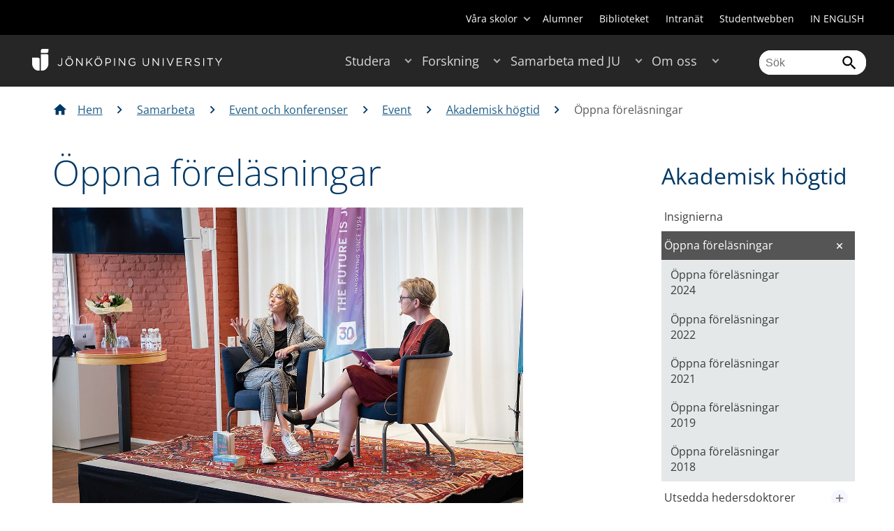

--- FILE ---
content_type: text/html;charset=UTF-8
request_url: https://intranet.hj.se/samarbeta/event-och-konferenser/event/akademisk-hogtid/oppna-forelasningar.html
body_size: 103331
content:
<!DOCTYPE html>
<html lang="sv" class="sv-no-js sv-template-page">
<head>
   <meta charset="UTF-8">
   <script nonce="f89ccad0-f325-11f0-8bf4-6183e6011aa6">(function(c){c.add('sv-js');c.remove('sv-no-js');})(document.documentElement.classList)</script>
   <title>Öppna föreläsningar - Jönköping University</title>
   <link rel="preload" href="/sitevision/system-resource/c17110bc08e48b2c98bf7b6d8e9525e307c2ed8c8aefc8a048d526c7c5ebeae2/js/jquery.js" as="script">
   <link rel="preload" href="/sitevision/system-resource/c17110bc08e48b2c98bf7b6d8e9525e307c2ed8c8aefc8a048d526c7c5ebeae2/envision/envision.js" as="script">
   <link rel="preload" href="/sitevision/system-resource/c17110bc08e48b2c98bf7b6d8e9525e307c2ed8c8aefc8a048d526c7c5ebeae2/js/utils.js" as="script">
   <link rel="preload" href="/sitevision/system-resource/c17110bc08e48b2c98bf7b6d8e9525e307c2ed8c8aefc8a048d526c7c5ebeae2/js/portlets.js" as="script">
               <meta name="informationOwner" content="camilla.hallgren@ju.se">
                     <meta name="webEditor" content="Patrik.Sandberg@ju.se">
                        <meta name="company" content="HJ">
                           <meta name="companyName" content="Jönköping University">
                        <meta name="companyHomepage" content="/">
                     <meta name="publishedAt" content="2025-11-28">
                     <meta name="featureSource" content="">
                        <meta name="contentgroup" content="JU">
            <meta name="viewport" content="width=device-width, initial-scale=1, minimum-scale=1, shrink-to-fit=no">
   <meta name="dcterms.identifier" content="http://ju.se">
   <meta name="dcterms.language" content="sv">
   <meta name="dcterms.format" content="text/html">
   <meta name="dcterms.type" content="text">
   <link rel="stylesheet" type="text/css" href="/2.b3cf64012843bc4e2880001270/1765699943504/sitevision-responsive-grids.css">
   <link rel="stylesheet" type="text/css" href="/2.b3cf64012843bc4e2880001270/1765699967727/sitevision-spacing.css">
   
      <link rel="stylesheet" type="text/css" href="/2.b3cf64012843bc4e2880001270/auto/1766597582173/SiteVision.css">
      <link rel="stylesheet" type="text/css" href="/2.b3cf64012843bc4e2880001270/0/1/SiteVision.css">
   <link rel="stylesheet" type="text/css" href="/sitevision/system-resource/c17110bc08e48b2c98bf7b6d8e9525e307c2ed8c8aefc8a048d526c7c5ebeae2/css/portlets.css">
   <link rel="stylesheet" type="text/css" href="/sitevision/system-resource/c17110bc08e48b2c98bf7b6d8e9525e307c2ed8c8aefc8a048d526c7c5ebeae2/envision/envision.css">

      <link rel="stylesheet" type="text/css" href="/2.b3cf64012843bc4e2880001270/91.301f495814c6eac257b6d/1765699972842/0/sv-template-asset.css">
         <link rel="stylesheet" type="text/css" href="/webapp-resource/4.5e87f0611540eaa395c12c73/360.5f87bfec19b1becc2c078c07/1768239781058/webapp-assets.css">
      <link rel="stylesheet" type="text/css" href="/webapp-resource/4.5e87f0611540eaa395c12c73/360.68da407a19947626c3914ccb/1758300181454/webapp-assets.css">
      <link rel="stylesheet" type="text/css" href="/webapp-resource/4.5e87f0611540eaa395c12c73/360.77d5e3e919b1beaf49417ec4/1766166185751/webapp-assets.css">
      <link rel="stylesheet" type="text/css" href="/webapp-resource/4.5e87f0611540eaa395c12c73/360.3d2d468617f823a0f452d5c6/1647873765940/webapp-assets.css">
      <script nonce="f89ccad0-f325-11f0-8bf4-6183e6011aa6">!function(t,e){t=t||"docReady",e=e||window;var n=[],o=!1,c=!1;function d(){if(!o){o=!0;for(var t=0;t<n.length;t++)try{n[t].fn.call(window,n[t].ctx)}catch(t){console&&console.error(t)}n=[]}}function a(){"complete"===document.readyState&&d()}e[t]=function(t,e){if("function"!=typeof t)throw new TypeError("callback for docReady(fn) must be a function");o?setTimeout(function(){t(e)},1):(n.push({fn:t,ctx:e}),"complete"===document.readyState?setTimeout(d,1):c||(document.addEventListener?(document.addEventListener("DOMContentLoaded",d,!1),window.addEventListener("load",d,!1)):(document.attachEvent("onreadystatechange",a),window.attachEvent("onload",d)),c=!0))}}("svDocReady",window);</script>
      <script src="/sitevision/system-resource/c17110bc08e48b2c98bf7b6d8e9525e307c2ed8c8aefc8a048d526c7c5ebeae2/js/jquery.js"></script>
      <link rel="alternate" href="http://ju.se/en/collaboration/events-and-conferences/events/academic-ceremony/inaugural-lectures.html" hreflang="en-GB">
   <link rel="alternate" href="http://ju.se/samarbeta/event-och-konferenser/event/akademisk-hogtid/oppna-forelasningar.html" hreflang="sv-SE">
   
	
	
   <meta name="msvalidate.01" content="6C960D71A31F0255B8C4552555699492" />
   <meta name="facebook-domain-verification" content="fxsygecuvld49and9vv0qup8g2m5bg" />
   <meta name="locale" content="sv_SE"/>
<meta name="type" content="sv:page"/>
<meta name="startpage" content="Akademisk högtid"/>
<meta name="theme-color" content="#000000">
<meta name="pagename" content="Öppna föreläsningar - Akademisk högtid"/>
<meta name="depth" content="6"/>
   <script nonce="f89ccad0-f325-11f0-8bf4-6183e6011aa6">
      window.sv = window.sv || {};
      sv.UNSAFE_MAY_CHANGE_AT_ANY_GIVEN_TIME_webAppExternals = {};
      sv.PageContext = {
      pageId: '4.5e87f0611540eaa395c12c73',
      siteId: '2.b3cf64012843bc4e2880001270',
      userIdentityId: '',
      userIdentityReadTimeout: 0,
      userLocale: 'sv_SE',
      dev: false,
      csrfToken: '',
      html5: true,
      useServerSideEvents: false,
      nodeIsReadOnly: false
      };
   </script>
      <script nonce="f89ccad0-f325-11f0-8bf4-6183e6011aa6">!function(){"use strict";var t,n={},e={},i={};function r(t){return n[t]=n[t]||{instances:[],modules:{},bundle:{}},n[t]}document.querySelector("html").classList.add("js");var s={registerBootstrapData:function(t,n,i,r,s){var a,o=e[t];o||(o=e[t]={}),(a=o[i])||(a=o[i]={}),a[n]={subComponents:r,options:s}},registerInitialState:function(t,n){i[t]=n},registerApp:function(n){var e=n.applicationId,i=r(e);if(t){var s={};s[e]=i,s[e].instances=[n],t.start(s)}else i.instances.push(n)},registerModule:function(t){r(t.applicationId).modules[t.path]=t},registerBundle:function(t){r(t.applicationId).bundle=t.bundle},getRegistry:function(){return n},setAppStarter:function(n){t=n},getBootstrapData:function(t){return e[t]},getInitialState:function(t){return i[t]}};window.AppRegistry=s}();</script>
   <link rel="stylesheet" type="text/css" media="screen,print" href="/webapp-files/juwebstyles/0.0.277/ju.css"></link>
   <script src="/webapp-files/juwebstyles/0.0.277/main.js"></script>
   <meta property="og:title" content="Öppna föreläsningar" /><meta property="og:url" content="ju.se/samarbeta/event-och-konferenser/event/akademisk-hogtid/oppna-forelasningar.html" /><meta property="og:description" content="I samband med Akademisk högtid håller högskolans nya professorer och hedersdoktorer offentliga föreläsningar.." /><meta property="og:image" content="/images/18.3bf3a08918eeceec0f2821da/1715166398948/Mian%20Eleonor2.jpeg" />
   <script type="application/ld+json">{"@context":"https://schema.org/","name":"Öppna föreläsningar","@type":"WebPage","datePublished":"2025-11-28T13:45:33","dateModified":"2025-11-28T13:45:32","description":"I samband med Akademisk högtid håller högskolans nya professorer och hedersdoktorer offentliga föreläsningar.."}</script>
   <link href="/webapp-files/juwebstyles/0.0.277/fonts/open-sans-v36-latin-regular.woff2" rel="preload" as="font" crossorigin=""></link><link href="/webapp-files/juwebstyles/0.0.277/fonts/open-sans-v36-latin-300.woff2" rel="preload" as="font" crossorigin=""></link><link href="/webapp-files/juwebstyles/0.0.277/fonts/open-sans-v36-latin-700.woff2" rel="preload" as="font" crossorigin=""></link><link href="/webapp-files/juwebstyles/0.0.277/fonts/MaterialIcons-Regular.woff2" rel="preload" as="font" crossorigin=""></link><link href="/webapp-files/juwebstyles/0.0.277/fonts/MaterialIcons-Regular.ttf" rel="preload" as="font" crossorigin=""></link>
   <link rel="canonical" href="https://ju.se/samarbeta/event-och-konferenser/event/akademisk-hogtid/oppna-forelasningar.html"/>
   <meta name="description" content="I samband med Akademisk högtid håller högskolans nya professorer och hedersdoktorer offentliga föreläsningar..">
   <meta name="id" content="4.5e87f0611540eaa395c12c73">
   
        <meta name="rek:pubdate" content="2018-04-17T11:17:28.000Z">
        <meta name="rek:moddate" content="2025-11-28T13:45:32.000Z">
        
   
            <script nonce="f89ccad0-f325-11f0-8bf4-6183e6011aa6">
                window.__rekai = window.__rekai || {};
                window.__rekai.nonce = 'f89ccad0-f325-11f0-8bf4-6183e6011aa6';
                window.__rekai.appdata = {
                    uuid: 'b5b9a769',
                    
                    initSvAutoComplete: false,
                    svAutoCompleteToTarget: false,
                    svAutoCompleteQna: false,
                    svAutoCompleteShowAllBtn: false,
                    isDevEnvironment: false,
                    consent: {
                        hasRekaiConsent: false,
                        hasAcceptedRekaiConsent: false,
                        hasPendingUserConsents: true
                    }
                };
            </script>
            
   <script src="https://static.rekai.se/b5b9a769.js" defer></script>
<script>NS_CSM_td=352606753;NS_CSM_pd=275116665;NS_CSM_u="/clm10";NS_CSM_col="AAAAAAVpJ7soZuDSyxs+TsKgH4ZI7icwRGs56AyEVKcuPCMVeGjWzYIpLL0E4pUrxrXgFHueEDxnelPMiuz960WdRybw";</script><script type="text/javascript">function sendTimingInfoInit(){setTimeout(sendTimingInfo,0)}function sendTimingInfo(){var wp=window.performance;if(wp){var c1,c2,t;c1=wp.timing;if(c1){var cm={};cm.ns=c1.navigationStart;if((t=c1.unloadEventStart)>0)cm.us=t;if((t=c1.unloadEventEnd)>0)cm.ue=t;if((t=c1.redirectStart)>0)cm.rs=t;if((t=c1.redirectEnd)>0)cm.re=t;cm.fs=c1.fetchStart;cm.dls=c1.domainLookupStart;cm.dle=c1.domainLookupEnd;cm.cs=c1.connectStart;cm.ce=c1.connectEnd;if((t=c1.secureConnectionStart)>0)cm.scs=t;cm.rqs=c1.requestStart;cm.rss=c1.responseStart;cm.rse=c1.responseEnd;cm.dl=c1.domLoading;cm.di=c1.domInteractive;cm.dcls=c1.domContentLoadedEventStart;cm.dcle=c1.domContentLoadedEventEnd;cm.dc=c1.domComplete;if((t=c1.loadEventStart)>0)cm.ls=t;if((t=c1.loadEventEnd)>0)cm.le=t;cm.tid=NS_CSM_td;cm.pid=NS_CSM_pd;cm.ac=NS_CSM_col;var xhttp=new XMLHttpRequest();if(xhttp){var JSON=JSON||{};JSON.stringify=JSON.stringify||function(ob){var t=typeof(ob);if(t!="object"||ob===null){if(t=="string")ob='"'+ob+'"';return String(ob);}else{var n,v,json=[],arr=(ob&&ob.constructor==Array);for(n in ob){v=ob[n];t=typeof(v);if(t=="string")v='"'+v+'"';else if(t=="object"&&v!==null)v=JSON.stringify(v);json.push((arr?"":'"'+n+'":')+String(v));}return(arr?"[":"{")+String(json)+(arr?"]":"}");}};xhttp.open("POST",NS_CSM_u,true);xhttp.send(JSON.stringify(cm));}}}}if(window.addEventListener)window.addEventListener("load",sendTimingInfoInit,false);else if(window.attachEvent)window.attachEvent("onload",sendTimingInfoInit);else window.onload=sendTimingInfoInit;</script></head>
<body class=" sv-responsive sv-theme-JUtheme env-m-around--0">
<div  id="svid10_17f1389d14c4be24ce118b32" class="sv-layout"><div class="sv-vertical sv-layout sv-skip-spacer sv-template-layout" id="svid10_415ba30518d3ac548292a655"><div class="sv-vertical sv-layout sv-skip-spacer sv-template-layout" id="svid93_3bf3a08918eeceec0f2ad885"><div class="sv-html-portlet sv-portlet sv-skip-spacer sv-template-portlet
" id="svid12_3bf3a08918eeceec0f2ad89d"><div id="HTML"><!-- HTML --></div><script src="/download/18.3bf3a08918eeceec0f27447a/1715759885688/INTRANATgoogleTagManagerHead.js"></script></div>
</div>
</div>
<div class="sv-script-portlet sv-portlet sv-template-portlet
" id="svid12_35c4ac0b1748baca6cc164b5"><div id="Skiplink"><!-- Skip link --></div><nav class="ju-skip-link">
  <a class="ju-skip-link__link" href="#Mittenspalt">Gå till innehållet</a>
  <a class="ju-skip-link__link" href="#Megameny">Gå till huvudmeny</a>
    <a class="ju-skip-link__link" href="#Meny-0">Gå till innehållsmeny</a>   
    <a class="ju-skip-link__link" href="https://ju.se/om-oss/om-webbplatsen/tillganglighet.html">Rapportera fel</a>
</nav></div>
<div role="navigation" aria-label="Top menu" class="sv-vertical sv-layout sv-template-layout" id="svid10_aeca3f3172bba2fe7a2dfa6"><div class="sv-vertical sv-layout ju-top-header sv-skip-spacer sv-template-layout" id="svid93_aeca3f3172bba2fe7a2dfa7"><div role="navigation" aria-label="top navigation" class="sv-fixed-fluid-grid sv-grid-a1200 sv-layout sv-hide-smartphone sv-skip-spacer sv-template-layout" id="svid10_aeca3f3172bba2fe7a2dfa8"><div class="sv-row sv-layout sv-skip-spacer sv-template-layout" id="svid10_aeca3f3172bba2fe7a2dfa9"><div class="sv-layout sv-skip-spacer sv-column-12 sv-template-layout" id="svid10_aeca3f3172bba2fe7a2dfaa"><div class="sv-script-portlet sv-portlet sv-skip-spacer sv-template-portlet
 c55685"  id="svid12_aeca3f3172bba2fe7a2e371"><div id="Verktyg"><!-- Verktyg --></div><div class="ju-schools">   
            <button>Våra skolor</button>
      <ul id="ju-schools-list">
         <li><a href="https://ju.se/om-oss/halsohogskolan.html">Hälsohögskolan</a></li>
         <li><a href="https://ju.se/om-oss/hogskolan-for-larande-och-kommunikation.html">Högskolan för lärande och kommunikation</a></li>
         <li><a href="https://ju.se/om-oss/tekniska-hogskolan.html">Tekniska högskolan</a></li>
         <li><a href="https://ju.se/om-oss/jonkoping-international-business-school.html">Jönköping International Business School</a></li>
         <li><a href="https://ju.se/om-oss/jonkoping-university-enterprise.html">Jönköping University Enterprise</a></li>         
      </ul>      
      </div>
<ul class="ju-tools">
     <li class="sv-inline"><a href="https://intranet.hj.se/alumner.html" title="Alumner">Alumner</a></li>
        <li class="sv-inline"><a href="https://intranet.hj.se/bibliotek" title="Biblioteket">Biblioteket</a></li>
        <li class="sv-inline"><a href="https://intranet.hj.se/" title="Intranät" target="_blank">Intranät</a></li>
        <li class="sv-inline"><a href="https://intranet.hj.se/student.html" title="Studentwebben">Studentwebben</a></li>
        <li class="sv-inline"> <a id="internationallink" hreflang="en" lang="en" href="/en/collaboration/events-and-conferences/events/academic-ceremony/inaugural-lectures.html" title="IN ENGLISH">IN ENGLISH</a></li>
  </ul></div>
</div>
</div>
</div>
</div>
</div>
<header class="sv-vertical sv-layout sv-template-layout" id="svid10_aeca3f3172bba2fe7a2e54b"><div class="sv-fixed-fluid-grid sv-grid-a1200 sv-layout sv-skip-spacer sv-template-layout" id="svid10_aeca3f3172bba2fe7a2e527"><div class="sv-row sv-layout sv-skip-spacer sv-template-layout" id="svid10_aeca3f3172bba2fe7a2e528"><div class="sv-vertical sv-layout sv-skip-spacer sv-template-layout" id="svid93_aeca3f3172bba2fe7a2e529"><div class="sv-layout smartphone-column-margins sv-skip-spacer sv-column-3 sv-template-layout" id="svid10_aeca3f3172bba2fe7a2e52a"><div class="sv-vertical sv-layout sv-skip-spacer sv-template-layout" id="svid10_aeca3f3172bba2fe7a2e52b"><div class="sv-script-portlet sv-portlet sv-skip-spacer sv-template-portlet
" id="svid12_aeca3f3172bba2fe7a2e52c"><div id="LogotypScript"><!-- Logotyp Script --></div><a href="https://ju.se/" title="Gå till startsidan" id="ju-logo"><img src="/images/18.1f159f21196f185d27d56208/1748847601071/ju_logo_white.svg" class="sv-noborder sv-svg c99837"  alt="Jönköping University"></a></div>
</div>
</div>
<div class="sv-layout sv-column-7 sv-template-layout c91279"  id="svid10_aeca3f3172bba2fe7a2e52d"><div class="sv-jcrmenu-portlet sv-portlet sv-skip-spacer sv-template-portlet
 c91281"  id="svid12_aeca3f3172bba2fe7a2e52e"><div id="Meny"><!-- Meny --></div><button id="Megameny"></button>







     
    
  
	<nav aria-label="Huvudmeny">
 <ul class="ju-megamenu">
     
  	
    <li class="sv-inline ">
	 	 <a href="https://intranet.ju.se/studera.html" class="dummybody c91276" >Studera</a>
	<button aria-expanded="false" aria-label="Expandera undermeny till Studera" title="Expandera undermeny till Studera" class="toggler"></button>		  
        	 <ul>
	 		
		<li class="sv-inline    ">
		    		 		    		    <a href="https://intranet.ju.se/studera/valj-utbildning.html" class="dummybody c91276" >Välj utbildning</a>									   
  		   			  <button aria-label="Expandera undermeny till Välj utbildning" title="Expandera undermeny till Välj utbildning" tabindex="-1" class="toggler  "></button>				   
		    	<ul class="extra">
               <li class="ju-hide-desktop">Laddar</li>
         	</ul>
			</li>
	 		
		<li class="sv-inline    ">
		    		 		    		    <a href="https://intranet.ju.se/studera/anmalan-och-antagning.html" class="dummybody c91276" >Anmälan och antagning</a>									   
  		   			  <button aria-label="Expandera undermeny till Anmälan och antagning" title="Expandera undermeny till Anmälan och antagning" tabindex="-1" class="toggler  "></button>				   
		    	<ul class="extra">
               <li class="ju-hide-desktop">Laddar</li>
         	</ul>
			</li>
	 		
		<li class="sv-inline    ">
		    		 		    		    <a href="https://intranet.ju.se/studera/utlandsstudier.html" class="dummybody c91276" >Utlandsstudier</a>									   
  		   			  <button aria-label="Expandera undermeny till Utlandsstudier" title="Expandera undermeny till Utlandsstudier" tabindex="-1" class="toggler  "></button>				   
		    	<ul class="extra">
               <li class="ju-hide-desktop">Laddar</li>
         	</ul>
			</li>
	 		
		<li class="sv-inline    ">
		    		 		    		    <a href="https://intranet.ju.se/studera/bo-och-plugga-i-jonkoping.html" class="dummybody c91276" >Bo och plugga i Jönköping</a>									   
  		   			  <button aria-label="Expandera undermeny till Bo och plugga i Jönköping" title="Expandera undermeny till Bo och plugga i Jönköping" tabindex="-1" class="toggler  "></button>				   
		    	<ul class="extra">
               <li class="ju-hide-desktop">Laddar</li>
         	</ul>
			</li>
	 		
		<li class="sv-inline    ">
		    		 		    		    <a href="https://intranet.ju.se/studera/jobb-och-karriar.html" class="dummybody c91276" >Jobb och karriär</a>									   
  		   			  <button aria-label="Expandera undermeny till Jobb och karriär" title="Expandera undermeny till Jobb och karriär" tabindex="-1" class="toggler  "></button>				   
		    	<ul class="extra">
               <li class="ju-hide-desktop">Laddar</li>
         	</ul>
			</li>
	 		
		<li class="sv-inline    ">
		    		 		    		    <a href="https://intranet.ju.se/studera/traffa-oss.html" class="dummybody c91276" >Träffa oss</a>									   
  		   			  <button aria-label="Expandera undermeny till Träffa oss" title="Expandera undermeny till Träffa oss" tabindex="-1" class="toggler  "></button>				   
		    	<ul class="extra">
               <li class="ju-hide-desktop">Laddar</li>
         	</ul>
			</li>
	 		
		<li class="sv-inline    ">
		    		 		    		    <a href="https://intranet.ju.se/studera/ju-i-sociala-medier.html" class="dummybody c91276" >JU i sociala medier</a>									   
  		   		</li>
	 		
		<li class="sv-inline    ">
		    		 		    		    <a href="https://intranet.ju.se/studera/fragor-om-hogre-utbildning.html" class="dummybody c91276" >Frågor om högre utbildning</a>									   
  		   		</li>
	 	 </ul>
      </li>
    
  	
    <li class="sv-inline ">
	 	 <a href="https://intranet.ju.se/forskning.html" class="dummybody c91276" >Forskning</a>
	<button aria-expanded="false" aria-label="Expandera undermeny till Forskning" title="Expandera undermeny till Forskning" class="toggler"></button>		  
        	 <ul>
	 		
		<li class="sv-inline    ">
		    		 		    		    <a href="https://intranet.ju.se/forskning.html" class="dummybody c91276" >Forskning på JU</a>									   
  		   		</li>
	 		
		<li class="sv-inline    ">
		    		 		    		    <a href="https://intranet.ju.se/forskning/forskningsinriktningar.html" class="dummybody c91276" >Forskningsinriktningar</a>									   
  		   			  <button aria-label="Expandera undermeny till Forskningsinriktningar" title="Expandera undermeny till Forskningsinriktningar" tabindex="-1" class="toggler  "></button>				   
		    	<ul class="extra">
               <li class="ju-hide-desktop">Laddar</li>
         	</ul>
			</li>
	 		
		<li class="sv-inline    ">
		    		 		    		    <a href="https://intranet.ju.se/forskning/forskarutbildning.html" class="dummybody c91276" >Forskarutbildning</a>									   
  		   			  <button aria-label="Expandera undermeny till Forskarutbildning" title="Expandera undermeny till Forskarutbildning" tabindex="-1" class="toggler  "></button>				   
		    	<ul class="extra">
               <li class="ju-hide-desktop">Laddar</li>
         	</ul>
			</li>
	 		
		<li class="sv-inline    ">
		    		 		    		    <a href="https://intranet.ju.se/forskning/fraga-experten.html" class="dummybody c91276" >Fråga experten</a>									   
  		   		</li>
	 		
		<li class="sv-inline    ">
		    		 		    		    <a href="https://intranet.ju.se/forskning/grants-office.html" class="dummybody c91276" >Grants Office</a>									   
  		   		</li>
	 		
		<li class="sv-inline    ">
		    		 		    		    <a href="https://intranet.ju.se/forskning/nyttiggorande-av-forskning--.html" class="dummybody c91276" >Nyttiggörande av forskning  </a>									   
  		   		</li>
	 		
		<li class="sv-inline    ">
		    		 		    		    <a href="https://intranet.ju.se/forskning/publikationer.html" class="dummybody c91276" >Publikationer</a>									   
  		   		</li>
	 		
		<li class="sv-inline    ">
		    		 		    		    <a href="https://intranet.ju.se/forskning/disputationer.html" class="dummybody c91276" >Disputationer</a>									   
  		   			  <button aria-label="Expandera undermeny till Disputationer" title="Expandera undermeny till Disputationer" tabindex="-1" class="toggler  "></button>				   
		    	<ul class="extra">
               <li class="ju-hide-desktop">Laddar</li>
         	</ul>
			</li>
	 		
		<li class="sv-inline    ">
		    		 		    		    <a href="https://intranet.ju.se/om-oss/jobba-pa-ju/hr-strategi-for-forskare.html" class="dummybody c91276" >HR-strategi för forskare</a>									   
  		   		</li>
	 		
		<li class="sv-inline    ">
		    		 		    		    <a href="https://intranet.ju.se/portal/vertikals.html" class="dummybody c91276" >Vertikals - vår forskarblogg</a>									   
  		   		</li>
	 	 </ul>
      </li>
    
  	
    <li class="sv-inline  active ">
	 	 <a href="https://intranet.ju.se/samarbeta.html" class="dummybody c91276" >Samarbeta med JU</a>
	<button aria-expanded="false" aria-label="Expandera undermeny till Samarbeta med JU" title="Expandera undermeny till Samarbeta med JU" class="toggler"></button>		  
        	 <ul>
	 		
		<li class="sv-inline    ">
		    		 		    		    <a href="https://intranet.ju.se/samarbeta/samarbeta-med-studenter.html" class="dummybody c91276" >Samarbeta med studenter</a>									   
  		   			  <button aria-label="Expandera undermeny till Samarbeta med studenter" title="Expandera undermeny till Samarbeta med studenter" tabindex="-1" class="toggler  "></button>				   
		    	<ul class="extra">
               <li class="ju-hide-desktop">Laddar</li>
         	</ul>
			</li>
	 		
		<li class="sv-inline    ">
		    		 		    		    <a href="https://intranet.ju.se/samarbeta/samarbeta-med-forskare.html" class="dummybody c91276" >Samarbeta med forskare</a>									   
  		   			  <button aria-label="Expandera undermeny till Samarbeta med forskare" title="Expandera undermeny till Samarbeta med forskare" tabindex="-1" class="toggler  "></button>				   
		    	<ul class="extra">
               <li class="ju-hide-desktop">Laddar</li>
         	</ul>
			</li>
	 		
		<li class="sv-inline    ">
		    		 		    		    <a href="https://intranet.ju.se/samarbeta/samarbetspartners.html" class="dummybody c91276" >Samarbetspartners</a>									   
  		   			  <button aria-label="Expandera undermeny till Samarbetspartners" title="Expandera undermeny till Samarbetspartners" tabindex="-1" class="toggler  "></button>				   
		    	<ul class="extra">
               <li class="ju-hide-desktop">Laddar</li>
         	</ul>
			</li>
	 		
		<li class="sv-inline    ">
		    		 		    		    <a href="https://intranet.ju.se/samarbeta/internationella-samarbeten.html" class="dummybody c91276" >Internationella samarbeten</a>									   
  		   			  <button aria-label="Expandera undermeny till Internationella samarbeten" title="Expandera undermeny till Internationella samarbeten" tabindex="-1" class="toggler  "></button>				   
		    	<ul class="extra">
               <li class="ju-hide-desktop">Laddar</li>
         	</ul>
			</li>
	 		
		<li class="sv-inline   active   ">
		    		 		    		    <a href="https://intranet.ju.se/samarbeta/event-och-konferenser.html" class="dummybody c91276" >Event och konferenser</a>									   
  		   			  <button aria-label="Expandera undermeny till Event och konferenser" title="Expandera undermeny till Event och konferenser" tabindex="-1" class="toggler  autoload  "></button>				   
		    	<ul class="extra">
               <li class="ju-hide-desktop">Laddar</li>
         	</ul>
			</li>
	 		
		<li class="sv-inline    ">
		    		 		    		    <a href="https://intranet.ju.se/studera/valj-utbildning/kompetensutveckling---uppdragsutbildning.html" class="dummybody c91276" >Uppdragsutbildning</a>									   
  		   		</li>
	 		
		<li class="sv-inline    ">
		    		 		    		    <a href="https://intranet.ju.se/samarbeta/annonsera-till-studenter.html" class="dummybody c91276" >Annonsera till studenter</a>									   
  		   		</li>
	 		
		<li class="sv-inline    ">
		    		 		    		    <a href="https://intranet.ju.se/portal/educate.html" class="dummybody c91276" >EDUCATE - Högskolepedagogiskt centrum</a>									   
  		   		</li>
	 	 </ul>
      </li>
    
  	
    <li class="sv-inline ">
	 	 <a href="https://intranet.ju.se/om-oss.html" class="dummybody c91276" >Om oss</a>
	<button aria-expanded="false" aria-label="Expandera undermeny till Om oss" title="Expandera undermeny till Om oss" class="toggler"></button>		  
        	 <ul>
	 		
		<li class="sv-inline    ">
		    		 		    		    <a href="https://intranet.ju.se/om-oss/jonkoping-university.html" class="dummybody c91276" >Jönköping University</a>									   
  		   		</li>
	 		
		<li class="sv-inline  indented    ">
		    		 		    		    <a href="https://intranet.ju.se/om-oss/halsohogskolan.html" class="dummybody c91276" >Hälsohögskolan</a>									   
  		   			  <button aria-label="Expandera undermeny till Hälsohögskolan" title="Expandera undermeny till Hälsohögskolan" tabindex="-1" class="toggler  "></button>				   
		    	<ul class="extra">
               <li class="ju-hide-desktop">Laddar</li>
         	</ul>
			</li>
	 		
		<li class="sv-inline  indented    ">
		    		 		    		    <a href="https://intranet.ju.se/om-oss/hogskolan-for-larande-och-kommunikation.html" class="dummybody c91276" >Högskolan för lärande och kommunikation</a>									   
  		   			  <button aria-label="Expandera undermeny till Högskolan för lärande och kommunikation" title="Expandera undermeny till Högskolan för lärande och kommunikation" tabindex="-1" class="toggler  "></button>				   
		    	<ul class="extra">
               <li class="ju-hide-desktop">Laddar</li>
         	</ul>
			</li>
	 		
		<li class="sv-inline  indented    ">
		    		 		    		    <a href="https://intranet.ju.se/om-oss/jonkoping-international-business-school.html" class="dummybody c91276" >Jönköping International Business School</a>									   
  		   			  <button aria-label="Expandera undermeny till Jönköping International Business School" title="Expandera undermeny till Jönköping International Business School" tabindex="-1" class="toggler  "></button>				   
		    	<ul class="extra">
               <li class="ju-hide-desktop">Laddar</li>
         	</ul>
			</li>
	 		
		<li class="sv-inline  indented    ">
		    		 		    		    <a href="https://intranet.ju.se/om-oss/tekniska-hogskolan.html" class="dummybody c91276" >Tekniska Högskolan</a>									   
  		   			  <button aria-label="Expandera undermeny till Tekniska Högskolan" title="Expandera undermeny till Tekniska Högskolan" tabindex="-1" class="toggler  "></button>				   
		    	<ul class="extra">
               <li class="ju-hide-desktop">Laddar</li>
         	</ul>
			</li>
	 		
		<li class="sv-inline  indented    ">
		    		 		    		    <a href="https://intranet.ju.se/om-oss/jonkoping-university-enterprise.html" class="dummybody c91276" >Jönköping University Enterprise</a>									   
  		   		</li>
	 		
		<li class="sv-inline  indented    ">
		    		 		    		    <a href="https://intranet.ju.se/om-oss/hogskoleservice.html" class="dummybody c91276" >Högskoleservice</a>									   
  		   			  <button aria-label="Expandera undermeny till Högskoleservice" title="Expandera undermeny till Högskoleservice" tabindex="-1" class="toggler  "></button>				   
		    	<ul class="extra">
               <li class="ju-hide-desktop">Laddar</li>
         	</ul>
			</li>
	 		
		<li class="sv-inline    ">
		    		 		    		    <a href="https://intranet.ju.se/om-oss/organisation-och-ledning.html" class="dummybody c91276" >Organisation och ledning</a>									   
  		   			  <button aria-label="Expandera undermeny till Organisation och ledning" title="Expandera undermeny till Organisation och ledning" tabindex="-1" class="toggler  "></button>				   
		    	<ul class="extra">
               <li class="ju-hide-desktop">Laddar</li>
         	</ul>
			</li>
	 		
		<li class="sv-inline    ">
		    		 		    		    <a href="https://intranet.ju.se/om-oss/vision-och-malomraden.html" class="dummybody c91276" >Vision och målområden</a>									   
  		   			  <button aria-label="Expandera undermeny till Vision och målområden" title="Expandera undermeny till Vision och målområden" tabindex="-1" class="toggler  "></button>				   
		    	<ul class="extra">
               <li class="ju-hide-desktop">Laddar</li>
         	</ul>
			</li>
	 		
		<li class="sv-inline    ">
		    		 		    		    <a href="https://intranet.ju.se/om-oss/fakta-om-ju.html" class="dummybody c91276" >Fakta om JU</a>									   
  		   			  <button aria-label="Expandera undermeny till Fakta om JU" title="Expandera undermeny till Fakta om JU" tabindex="-1" class="toggler  "></button>				   
		    	<ul class="extra">
               <li class="ju-hide-desktop">Laddar</li>
         	</ul>
			</li>
	 		
		<li class="sv-inline    ">
		    		 		    		    <a href="https://intranet.ju.se/om-oss/kontakt-och-press.html" class="dummybody c91276" >Kontakt och press</a>									   
  		   			  <button aria-label="Expandera undermeny till Kontakt och press" title="Expandera undermeny till Kontakt och press" tabindex="-1" class="toggler  "></button>				   
		    	<ul class="extra">
               <li class="ju-hide-desktop">Laddar</li>
         	</ul>
			</li>
	 		
		<li class="sv-inline    ">
		    		 		    		    <a href="https://intranet.ju.se/om-oss/jobba-pa-ju.html" class="dummybody c91276" >Jobba på JU</a>									   
  		   			  <button aria-label="Expandera undermeny till Jobba på JU" title="Expandera undermeny till Jobba på JU" tabindex="-1" class="toggler  "></button>				   
		    	<ul class="extra">
               <li class="ju-hide-desktop">Laddar</li>
         	</ul>
			</li>
	 		
		<li class="sv-inline    ">
		    		 		    		    <a href="https://intranet.ju.se/om-oss/varumarkesplattform.html" class="dummybody c91276" >Varumärkesplattform</a>									   
  		   			  <button aria-label="Expandera undermeny till Varumärkesplattform" title="Expandera undermeny till Varumärkesplattform" tabindex="-1" class="toggler  "></button>				   
		    	<ul class="extra">
               <li class="ju-hide-desktop">Laddar</li>
         	</ul>
			</li>
	 	 </ul>
      </li>
    
    
	   
	   
<li class="sv-inline ju-hide-desktop">
  <a href="#" onclick="$('.toggler',$(this).parent()).click();" class="dummybody">Ingångar</a>		   
	<button title="Expand" class="toggler">			   
	</button>		   
  <ul>
	 <li class="sv-inline"><a href="/alumner.html">Alumner</a></li>
	 <li class="sv-inline"><a href="/bibl">Biblioteket</a></li>
	 <li class="sv-inline"><a href="/student">Student</a></li>
	 <li class="sv-inline"><a href="https://intranet.hj.se">Intranät</a></li>
  </ul>
</li>  
    <li class="sv-inline ju-hide-desktop langswitch">    
              <a id="transeng" href="/en/collaboration/events-and-conferences/events/academic-ceremony/inaugural-lectures.html" lang="en" hreflang="en">In English</a>
           </li>  
		
</ul>
</nav>
</div>
</div>
<div class="sv-layout sv-column-2 sv-template-layout" id="svid10_aeca3f3172bba2fe7a2e52f"><div class="sv-vertical sv-layout sv-skip-spacer sv-template-layout c91249"  id="svid10_aeca3f3172bba2fe7a2e530"><div class="sv-custom-module sv-sok-dynamic sv-skip-spacer sv-template-portlet
" id="svid12_209e328217fdf3e09b34bc9"><div id="searchwebapp"><!-- search-webapp --></div><div data-cid="a314734c-9778-3dcf-0981-2587085181c1"><script type="text/javascript" src="/webapp-files/4.5e87f0611540eaa395c12c73/360.6e7d594919903da225c548/1756713726208/main.js">
</script>

<div class="app">

</div></div><script nonce="f89ccad0-f325-11f0-8bf4-6183e6011aa6">AppRegistry.registerBootstrapData('12.209e328217fdf3e09b34bc9','a314734c-9778-3dcf-0981-2587085181c1','main',[],undefined);</script><script nonce="f89ccad0-f325-11f0-8bf4-6183e6011aa6">AppRegistry.registerInitialState('12.209e328217fdf3e09b34bc9',{"locale":"sv","staff":"show","params":{},"template":"ajax3","facets":{"current":{"company.keyword":[],"contentgroup.keyword":[],"type.keyword":[]},"default":{"company.keyword":[],"contentgroup.keyword":[],"type.keyword":[]}},"config":{"title":"","locale":"sv","searchpage":"/sok.html","enSearchPage":"/en/search.html"},"searchurl":{"/search":"/appresource/4.5e87f0611540eaa395c12c73/12.209e328217fdf3e09b34bc9/search","/person":"/appresource/4.5e87f0611540eaa395c12c73/12.209e328217fdf3e09b34bc9/person","/ajax":"/appresource/4.5e87f0611540eaa395c12c73/12.209e328217fdf3e09b34bc9/ajax","/related":"/appresource/4.5e87f0611540eaa395c12c73/12.209e328217fdf3e09b34bc9/related"},"route":"/"});</script>
<script nonce="f89ccad0-f325-11f0-8bf4-6183e6011aa6">AppRegistry.registerApp({applicationId:'sok-dynamic|0.0.30',htmlElementId:'svid12_209e328217fdf3e09b34bc9',route:'/',portletId:'12.209e328217fdf3e09b34bc9',locale:'sv-SE',defaultLocale:'en',webAppId:'sok-dynamic',webAppVersion:'0.0.30',webAppAopId:'360.6e7d594919903da225c548',webAppImportTime:'1756713726208',requiredLibs:{},childComponentStateExtractionStrategy:'BY_ID'});</script></div>
</div>
</div>
</div>
</div>
</div>
</header>
<main class="sv-vertical sv-layout sv-template-layout c91235"  id="svid10_17f1389d14c4be24ce118b34"><div class="sv-vertical sv-layout sv-skip-spacer sv-template-layout c55667"  id="svid10_301f495814c6eac257bf851"><div class="sv-vertical sv-layout sv-skip-spacer sv-template-layout" id="svid10_29ebc254170aa82c5bd508e"><div class="sv-vertical sv-layout sv-skip-spacer sv-template-layout" id="svid93_29ebc254170aa82c5bd508f"><div class="sv-custom-module sv-feature-webapp sv-skip-spacer sv-template-portlet
 c91261"  id="svid12_3d2d468617f823a0f452cdc3"><div id="featurewebapp"><!-- feature-webapp --></div><div data-cid="2c7d1947-0ff3-b9b3-4ed2-cae238420303"></div><script nonce="f89ccad0-f325-11f0-8bf4-6183e6011aa6">AppRegistry.registerBootstrapData('12.3d2d468617f823a0f452cdc3','2c7d1947-0ff3-b9b3-4ed2-cae238420303','main',[],undefined);</script><script nonce="f89ccad0-f325-11f0-8bf4-6183e6011aa6">AppRegistry.registerInitialState('12.3d2d468617f823a0f452cdc3',{"page":null,"image":false,"featuretext":"","route":"/"});</script>
<script nonce="f89ccad0-f325-11f0-8bf4-6183e6011aa6">AppRegistry.registerApp({applicationId:'feature-webapp|0.0.2',htmlElementId:'svid12_3d2d468617f823a0f452cdc3',route:'/',portletId:'12.3d2d468617f823a0f452cdc3',locale:'sv-SE',defaultLocale:'en',webAppId:'feature-webapp',webAppVersion:'0.0.2',webAppAopId:'360.3d2d468617f823a0f452d5c6',webAppImportTime:'1647873765940',requiredLibs:{},childComponentStateExtractionStrategy:'BY_ID'});</script></div>
</div>
</div>
<div class="sv-script-portlet sv-portlet sv-template-portlet
" id="svid12_3338e021505bc9159a14de9"><div id="EmergencyInformation"><!-- Emergency Information --></div>   <style>
      .importantInfo {
         padding:10px;
         text-align:center;
      }

      .importantInfo > .container {
         max-width:1200px;
         margin:auto;
         text-align:left;
         background-color: white;
         padding: 20px;      
         margin:0 auto 20px auto;
         border: 1px solid #989898;      
      }

      .importantInfo > .container.emergency {
         border-left:20px solid red;
      }   

      .importantInfo > .container.warning {
         border-left:20px solid #ffbe00;
      }   

      .importantInfo > .container.notice {
         border-left:20px solid #006dff;
      }
   </style>


   </div>
</div>
<div id="svid94_17f1389d14c4be24ce118bdf"><div class="sv-vertical sv-layout sv-skip-spacer sv-template-layout c91252"  id="svid10_5ac22d315b4aac3506dd7b"><div class="sv-vertical sv-layout sv-skip-spacer sv-template-layout c91243"  id="svid10_7667ac871722189f922d29e"><div class="sv-script-portlet sv-portlet sv-skip-spacer sv-template-portlet
 c91240"  id="svid12_3250cc5e14d2de113be126ec"><div id="Brodsmulor"><!-- Brödsmulor --></div><nav id="ju-breadcrumbs" class="ju-breadcrumbs" aria-label="Breadcrumbs" >
  <ol>
    <li>     
              <a class="normal" href="/">Hem</a>

     </li>
        <li>
      
      
      <a href="/samarbeta.html" class="normal">Samarbeta</a>
    </li>
        <li>
      
      
      <a href="/samarbeta/event-och-konferenser.html" class="normal">Event och konferenser</a>
    </li>
        <li>
      
      
      <a href="/samarbeta/event-och-konferenser/event.html" class="normal">Event</a>
    </li>
        <li>
      
      
      <a href="/samarbeta/event-och-konferenser/event/akademisk-hogtid.html" class="normal">Akademisk högtid</a>
    </li>
         
    <li>
                Öppna föreläsningar
     </li>
  </ol>
</nav>

</div>
</div>
<div class="sv-fixed-fluid-grid sv-grid-a1200 sv-layout sv-template-layout c91263"  id="svid10_17f1389d14c4be24ce118bef"><div class="sv-layout sv-skip-spacer sv-column-7 sv-template-layout" id="svid10_17f1389d14c4be24ce118bf1"><div class="sv-vertical sv-layout sv-skip-spacer sv-template-layout" id="svid10_301f495814c6eac257b69"><div id="svid94_301f495814c6eac257b76"><div class="sv-script-portlet sv-portlet sv-skip-spacer sv-template-portlet
" id="svid12_1d3e065914e1abebf6737e6"><div id="Rubrik"><!-- Rubrik --></div>  <h1>Öppna föreläsningar</h1>
</div>
<div role="main" class="sv-vertical sv-layout sv-template-layout" id="svid10_301f495814c6eac257b77"><div id="svid94_5e87f0611540eaa395c12c7a" class="pagecontent sv-layout"><div id="Mittenspalt"><!-- Mittenspalt --></div><div class="sv-image-portlet sv-portlet sv-skip-spacer" id="svid12_3bf3a08918eeceec0f2821dc"><div id="Image8"><!-- Image 8 --></div><img alt="Professor Caterina Zanella giving a lecture on stage in the lecture hall at HLK. " class="sv-noborder c91459"  width="1500" height="1001" srcset="/images/18.3bf3a08918eeceec0f2821da/1715166398948/x160p/Mian%20Eleonor2.jpeg 160w, /images/18.3bf3a08918eeceec0f2821da/1715166398948/x320p/Mian%20Eleonor2.jpeg 320w, /images/18.3bf3a08918eeceec0f2821da/1715166398948/x480p/Mian%20Eleonor2.jpeg 480w, /images/18.3bf3a08918eeceec0f2821da/1715166398948/x640p/Mian%20Eleonor2.jpeg 640w, /images/18.3bf3a08918eeceec0f2821da/1715166398948/x800p/Mian%20Eleonor2.jpeg 800w, /images/18.3bf3a08918eeceec0f2821da/1715166398948/x960p/Mian%20Eleonor2.jpeg 960w, /images/18.3bf3a08918eeceec0f2821da/1715166398948/x1120p/Mian%20Eleonor2.jpeg 1120w, /images/18.3bf3a08918eeceec0f2821da/1715166398948/x1280p/Mian%20Eleonor2.jpeg 1280w, /images/18.3bf3a08918eeceec0f2821da/1715166398948/x1440p/Mian%20Eleonor2.jpeg 1440w, /images/18.3bf3a08918eeceec0f2821da/1715166398948/Mian%20Eleonor2.jpeg 1500w" sizes="100vw" src="/images/18.3bf3a08918eeceec0f2821da/1715166398948/Mian%20Eleonor2.jpeg"></div>
<div class="sv-text-portlet sv-use-margins" id="svid12_47266b2a16cc6144dbdbace"><div id="Ingress"><!-- Ingress --></div><div class="sv-text-portlet-content"><p class="preamble">I samband med Akademisk högtid håller högskolans nya professorer och hedersdoktorer offentliga föreläsningar.</p></div></div>
<div class="sv-text-portlet sv-use-margins" id="svid12_82d24af181cfc9ed073b3e"><div id="Text"><!-- Text --></div><div class="sv-text-portlet-content"><h2 class="heading-2" id="h-Program">Program</h2><p class="normal">Torsdagen den 27 november och fredagen den 28 november ger Jönköping Universitys nya professorer, hedersdoktorer och pristagare offentliga installationsföreläsningar. Ämnena för de offentliga föreläsningarna är fascinerande och varierande. Se programmet genom att klicka på motsvarande dag nedanför.</p></div></div>
<div class="sv-vertical sv-layout" id="svid10_374be47c18dbb1286d99f35e"><div class="sv-vertical sv-layout moreinfo sv-skip-spacer c91364" ><div class="sv-script-portlet sv-portlet sv-skip-spacer"><h2 id="showmore-Torsdag27november" data-content="Torsdag 27 november" class="ju-showmore-v2  activated " aria-expanded="false" tabindex="0">
   Torsdag 27 november
</h2></div>
<div class="sv-vertical sv-layout c55774" ><div class="sv-vertical sv-layout sv-skip-spacer sv-decoration-content"><div class="sv-text-portlet sv-use-margins sv-skip-spacer" id="svid12_374be47c18dbb1286d99f35f"><div id="Text1"><!-- Text 1 --></div><div class="sv-text-portlet-content"><p class="normal">Torsdagens öppna föreläsningar kommer att hållas av de professorer som installeras vid den akademiska ceremonin samt vinnaren av det pedagogiska priset.</p><p class="normal">Välkommen att lyssna på föreläsningarna i <strong>Hc113, </strong><strong>Tvetasalen </strong>på HLK.</p><p class="normal"><br></p></div></div>
<div class="sv-text-portlet sv-use-margins c94111"  id="svid12_374be47c18dbb1286d9a0123"><div id="Text13"><!-- Text 13 --></div><div class="sv-text-portlet-content"><h3 class="heading-3" id="h-Hc113Tvetasalen">Hc113 Tvetasalen,</h3><h3 class="heading-3" id="h-HogskolanforlarandeochkommunikationHLK">Högskolan för lärande och kommunikation (HLK)</h3><p class="normal"> </p></div></div>
<div class="sv-text-portlet sv-use-margins" id="svid12_7a93bbc518e4b8bf41417e7b"><div id="Text3"><!-- Text 3 --></div><div class="sv-text-portlet-content"></div></div>
<div class="sv-horizontal sv-layout c94051"  id="svid10_590225f719985c7ea80130ca"><div  class="sv-vertical sv-layout sv-skip-spacer sv-horizontal-column c82540" id="svid10_590225f719985c7ea80130cb"><div class="sv-text-portlet sv-use-margins sv-skip-spacer" id="svid12_590225f719985c7ea80130cc"><div id="Text6"><!-- Text 6 --></div><div class="sv-text-portlet-content"><h3 class="heading-3" id="h-FromBagofWordstoLargeLanguageModelsTheEvolutionofTextualAnalysisinFinance">From Bag‑of‑Words to Large Language Models: The Evolution of Textual Analysis in Finance</h3></div></div>
<div class="sv-text-portlet sv-use-margins" id="svid12_590225f719985c7ea80130cd"><div id="Brodtext"><!-- Brödtext --></div><div class="sv-text-portlet-content"><p class="normal"><strong>Mikko Ranta - professor i företagsekonomi</strong></p><p class="normal"> </p><p class="normal"><strong>Språk: Engelska</strong></p></div></div>
<div class="sv-text-portlet sv-use-margins" id="svid12_590225f719985c7ea80130ce"><div id="Text5"><!-- Text 5 --></div><div class="sv-text-portlet-content"><p class="normal">Hc113 (Tvetasalen)</p></div></div>
<div class="sv-html-portlet sv-portlet" id="svid12_590225f719985c7ea80130cf"><div id="Time"><!-- Time --></div><img class="c94101" src="https://ju.se/styles/externalweb/images/material%20design/social/2x_web/ic_notifications_active_white_48dp.png">10.00 - 10.35</div>
</div>
<div  class="sv-vertical sv-layout sv-horizontal-column c83795" id="svid10_590225f719985c7ea80130d0"><div class="sv-image-portlet sv-portlet sv-pull-1 sv-skip-spacer c100051"  id="svid12_590225f719985c7ea80130d1"><div id="Image6"><!-- Image 6 --></div><img alt="" class="sv-noborder c100054"  width="899" height="946" srcset="/images/18.590225f719985c7ea80130ff/1759327368717/x160p/me4.jpg 160w, /images/18.590225f719985c7ea80130ff/1759327368717/x320p/me4.jpg 320w, /images/18.590225f719985c7ea80130ff/1759327368717/x480p/me4.jpg 480w, /images/18.590225f719985c7ea80130ff/1759327368717/x640p/me4.jpg 640w, /images/18.590225f719985c7ea80130ff/1759327368717/x800p/me4.jpg 800w, /images/18.590225f719985c7ea80130ff/1759327368717/me4.jpg 899w" sizes="100vw" src="/images/18.590225f719985c7ea80130ff/1759327368717/me4.jpg"></div>
</div>
</div>
<div class="sv-horizontal sv-layout c94105"  id="svid10_374be47c18dbb1286d99f372"><div  class="sv-vertical sv-layout sv-skip-spacer sv-horizontal-column c100052" id="svid10_374be47c18dbb1286d99f373"><div class="sv-text-portlet sv-use-margins sv-skip-spacer" id="svid12_374be47c18dbb1286d99f374"><div id="Text6-0"><!-- Text 6 --></div><div class="sv-text-portlet-content"><h3 class="heading-3" id="h-FromfirstsparktofinalframeEmbeddedinLifeEventsandSocialTiesEntrepreneurshipShapesandIsShapedbyItsContext">From first spark to final frame: Embedded in Life Events and Social Ties—Entrepreneurship Shapes, and Is Shaped by, Its Context</h3></div></div>
<div class="sv-text-portlet sv-use-margins" id="svid12_374be47c18dbb1286d99f375"><div id="Brodtext-0"><!-- Brödtext --></div><div class="sv-text-portlet-content"><p class="normal"><strong>Karin Hellerstedt - professor i företagsekonomi</strong></p><p class="normal"> </p><p class="normal"><strong>Språk: </strong></p></div></div>
<div class="sv-text-portlet sv-use-margins" id="svid12_374be47c18dbb1286d99f6e9"><div id="Text5-0"><!-- Text 5 --></div><div class="sv-text-portlet-content"><p class="normal">Hc113 (Tvetasalen)</p></div></div>
<div class="sv-html-portlet sv-portlet" id="svid12_374be47c18dbb1286d99f376"><div id="Time-0"><!-- Time --></div><img class="c94101" src="https://ju.se/styles/externalweb/images/material%20design/social/2x_web/ic_notifications_active_white_48dp.png">10.40 - 11.15</div>
</div>
<div  class="sv-vertical sv-layout sv-horizontal-column c100050" id="svid10_374be47c18dbb1286d99f377"><div class="sv-image-portlet sv-portlet sv-skip-spacer c91279"  id="svid12_3d80b2a419a11028cb0e787"><div id="Bild"><!-- Bild --></div><img alt="" class="sv-noborder c99081"  width="139" height="172" src="/images/200.3d80b2a419a11028cb03f336/1762520245539/Karin%20Hellerstedt.jpg"></div>
</div>
</div>
<div class="sv-horizontal sv-layout c94086"  id="svid10_374be47c18dbb1286d99f380"><div  class="sv-vertical sv-layout sv-skip-spacer sv-horizontal-column c82540" id="svid10_374be47c18dbb1286d99f381"><div class="sv-text-portlet sv-use-margins sv-skip-spacer" id="svid12_374be47c18dbb1286d99f382"><div id="Text6-1"><!-- Text 6 --></div><div class="sv-text-portlet-content"><h3 class="heading-3" id="h-ResponsibleOwnership">Responsible Ownership</h3></div></div>
<div class="sv-text-portlet sv-use-margins" id="svid12_374be47c18dbb1286d99f383"><div id="Brodtext-1"><!-- Brödtext --></div><div class="sv-text-portlet-content"><p class="normal"><strong>Massimo Baù - professor i företagsekonomi</strong></p><p class="normal"><br></p><p class="normal"><strong>Språk: Engelska</strong></p></div></div>
<div class="sv-text-portlet sv-use-margins" id="svid12_374be47c18dbb1286d99f88d"><div id="Text8"><!-- Text 8 --></div><div class="sv-text-portlet-content"><p class="normal">Hc113 (Tvetasalen)</p></div></div>
<div class="sv-html-portlet sv-portlet" id="svid12_374be47c18dbb1286d99f384"><div id="Time-1"><!-- Time --></div><img class="c94101" src="https://ju.se/styles/externalweb/images/material%20design/social/2x_web/ic_notifications_active_white_48dp.png">11.20 - 11.55</div>
</div>
<div  class="sv-vertical sv-layout sv-horizontal-column c83795" id="svid10_374be47c18dbb1286d99f385"><div class="sv-image-portlet sv-portlet sv-skip-spacer c99467"  id="svid12_374be47c18dbb1286d99f386"><div id="Image4"><!-- Image 4 --></div><img alt="" class="sv-noborder c99080"  width="2744" height="3404" srcset="/images/18.2ade2a5416feb16ce1c4ed/1762520264302/x160p/Massimo%20Bau.jpg 160w, /images/18.2ade2a5416feb16ce1c4ed/1762520264302/x320p/Massimo%20Bau.jpg 320w, /images/18.2ade2a5416feb16ce1c4ed/1762520264302/x480p/Massimo%20Bau.jpg 480w, /images/18.2ade2a5416feb16ce1c4ed/1762520264302/x640p/Massimo%20Bau.jpg 640w, /images/18.2ade2a5416feb16ce1c4ed/1762520264302/x800p/Massimo%20Bau.jpg 800w, /images/18.2ade2a5416feb16ce1c4ed/1762520264302/x960p/Massimo%20Bau.jpg 960w, /images/18.2ade2a5416feb16ce1c4ed/1762520264302/x1120p/Massimo%20Bau.jpg 1120w, /images/18.2ade2a5416feb16ce1c4ed/1762520264302/x1280p/Massimo%20Bau.jpg 1280w, /images/18.2ade2a5416feb16ce1c4ed/1762520264302/x1440p/Massimo%20Bau.jpg 1440w, /images/18.2ade2a5416feb16ce1c4ed/1762520264302/x1600p/Massimo%20Bau.jpg 1600w, /images/18.2ade2a5416feb16ce1c4ed/1762520264302/x1760p/Massimo%20Bau.jpg 1760w, /images/18.2ade2a5416feb16ce1c4ed/1762520264302/x1920p/Massimo%20Bau.jpg 1920w, /images/18.2ade2a5416feb16ce1c4ed/1762520264302/x2080p/Massimo%20Bau.jpg 2080w, /images/18.2ade2a5416feb16ce1c4ed/1762520264302/Massimo%20Bau.jpg 2744w" sizes="100vw" src="/images/18.2ade2a5416feb16ce1c4ed/1762520264302/Massimo%20Bau.jpg"></div>
</div>
</div>
<div class="sv-horizontal sv-layout c94105"  id="svid10_374be47c18dbb1286d99fa10"><div  class="sv-vertical sv-layout sv-skip-spacer sv-horizontal-column c82540" id="svid10_374be47c18dbb1286d99fa11"><div class="sv-text-portlet sv-use-margins sv-skip-spacer" id="svid12_374be47c18dbb1286d99fa12"><div id="Text6-2"><!-- Text 6 --></div><div class="sv-text-portlet-content"><h3 class="heading-3" id="h-TheJoyofLearningTogetherwithStudentsandColleagues">The Joy of Learning Together with Students and Colleagues</h3></div></div>
<div class="sv-text-portlet sv-use-margins" id="svid12_374be47c18dbb1286d99fa13"><div id="Brodtext-2"><!-- Brödtext --></div><div class="sv-text-portlet-content"><p class="normal"><strong>Elisabet Sandblom - universitetslektor vid Högskolan för lärande och kommunikation, mottagare av JU:s pedagogiska pris 2025 </strong></p><p class="normal"> </p><p class="normal"><strong>Språk: Engelska</strong></p></div></div>
<div class="sv-text-portlet sv-use-margins" id="svid12_374be47c18dbb1286d99fa14"><div id="Text9"><!-- Text 9 --></div><div class="sv-text-portlet-content"><p class="normal">Hc113 (Tvetasalen)</p></div></div>
<div class="sv-html-portlet sv-portlet" id="svid12_374be47c18dbb1286d99fa15"><div id="Time-2"><!-- Time --></div><img class="c94101" src="https://ju.se/styles/externalweb/images/material%20design/social/2x_web/ic_notifications_active_white_48dp.png">13.00 - 13.30</div>
</div>
<div  class="sv-vertical sv-layout sv-horizontal-column c83795" id="svid10_374be47c18dbb1286d99fa16"><div class="sv-image-portlet sv-portlet sv-push-2 sv-skip-spacer c100055"  id="svid12_374be47c18dbb1286d99fa17"><div id="Image5"><!-- Image 5 --></div><img alt="" class="sv-noborder c91487"  width="1024" height="1365" srcset="/images/18.5ccdf247193394d571536d9e/1732611327368/x160p/Elisabet%20Sandblom.webp 160w, /images/18.5ccdf247193394d571536d9e/1732611327368/x320p/Elisabet%20Sandblom.webp 320w, /images/18.5ccdf247193394d571536d9e/1732611327368/x480p/Elisabet%20Sandblom.webp 480w, /images/18.5ccdf247193394d571536d9e/1732611327368/x640p/Elisabet%20Sandblom.webp 640w, /images/18.5ccdf247193394d571536d9e/1732611327368/x800p/Elisabet%20Sandblom.webp 800w, /images/18.5ccdf247193394d571536d9e/1732611327368/x960p/Elisabet%20Sandblom.webp 960w, /images/18.5ccdf247193394d571536d9e/1732611327368/Elisabet%20Sandblom.webp 1024w" sizes="100vw" src="/images/18.5ccdf247193394d571536d9e/1732611327368/Elisabet%20Sandblom.webp"></div>
</div>
</div>
<div class="sv-horizontal sv-layout c94086"  id="svid10_374be47c18dbb1286d99fa23"><div  class="sv-vertical sv-layout sv-skip-spacer sv-horizontal-column c82540" id="svid10_374be47c18dbb1286d99fa24"><div class="sv-text-portlet sv-use-margins sv-skip-spacer" id="svid12_374be47c18dbb1286d99fa25"><div id="Text6-3"><!-- Text 6 --></div><div class="sv-text-portlet-content"><h3 class="heading-3" id="h-FromoceancurrentstourbanflowsMarineEcologymeetsSustainableCities">From ocean currents to urban flows: Marine Ecology meets Sustainable Cities</h3></div></div>
<div class="sv-text-portlet sv-use-margins" id="svid12_374be47c18dbb1286d99fa26"><div id="Brodtext-3"><!-- Brödtext --></div><div class="sv-text-portlet-content"><p class="normal"><strong>Catherine Legrand- Professor i marinekologi</strong></p><p class="normal"><br></p><p class="normal"><strong>Språk: Engelska</strong></p></div></div>
<div class="sv-text-portlet sv-use-margins" id="svid12_374be47c18dbb1286d99fd0e"><div id="Text11"><!-- Text 11 --></div><div class="sv-text-portlet-content"><p class="normal">Hc113 (Tvetasalen)</p></div></div>
<div class="sv-html-portlet sv-portlet" id="svid12_374be47c18dbb1286d99fa27"><div id="Time-3"><!-- Time --></div><img class="c94101" src="https://ju.se/styles/externalweb/images/material%20design/social/2x_web/ic_notifications_active_white_48dp.png">13.40 - 14.15</div>
</div>
<div  class="sv-vertical sv-layout sv-horizontal-column c83795" id="svid10_374be47c18dbb1286d99fa28"><div class="sv-image-portlet sv-portlet sv-skip-spacer c99468"  id="svid12_374be47c18dbb1286d99fa29"><div id="Image2"><!-- Image 2 --></div><img alt="" class="sv-noborder c100049"  width="256" height="371" srcset="/images/18.417159fd1990971d5371cb6d/1757430313749/x160p/Catherine%20Legrand.jpg 160w, /images/18.417159fd1990971d5371cb6d/1757430313749/Catherine%20Legrand.jpg 256w" sizes="100vw" src="/images/18.417159fd1990971d5371cb6d/1757430313749/Catherine%20Legrand.jpg"></div>
</div>
</div>
<div class="sv-text-portlet sv-use-margins" id="svid12_7a93bbc518e4b8bf41417e7c"><div id="Text15"><!-- Text 15 --></div><div class="sv-text-portlet-content"><p class="normal"><br></p></div></div>
<div class="sv-horizontal sv-layout c94105"  id="svid10_374be47c18dbb1286d99f36b"><div  class="sv-vertical sv-layout sv-skip-spacer sv-horizontal-column c82540" id="svid10_374be47c18dbb1286d99f36c"><div class="sv-text-portlet sv-use-margins sv-skip-spacer" id="svid12_374be47c18dbb1286d99f36d"><div id="Text6-4"><!-- Text 6 --></div><div class="sv-text-portlet-content"><h3 class="heading-3" id="h-AttledaochorganiseraforlarandeOmkonstenattnavigeramotstridigalogikeriindustrielltarbete">Att leda och organisera för lärande – Om konsten att navigera motstridiga logiker i industriellt arbete</h3></div></div>
<div class="sv-text-portlet sv-use-margins" id="svid12_374be47c18dbb1286d99f36e"><div id="Brodtext-4"><!-- Brödtext --></div><div class="sv-text-portlet-content"><p class="normal"><strong>Annika Engström - professor i arbetsorganisation</strong></p><p class="normal"><br></p><p class="normal"><strong>Språk: Svenska</strong></p></div></div>
<div class="sv-text-portlet sv-use-margins" id="svid12_374be47c18dbb1286d99f680"><div id="Text4"><!-- Text 4 --></div><div class="sv-text-portlet-content"><p class="normal">Hc113 (Tvetasalen)</p></div></div>
<div class="sv-html-portlet sv-portlet" id="svid12_374be47c18dbb1286d99f36f"><div id="Time-4"><!-- Time --></div><img class="c94101" src="https://ju.se/styles/externalweb/images/material%20design/social/2x_web/ic_notifications_active_white_48dp.png">14.20 - 14.55</div>
</div>
<div  class="sv-vertical sv-layout sv-horizontal-column c83795" id="svid10_374be47c18dbb1286d99f370"><div class="sv-image-portlet sv-portlet sv-skip-spacer c100048"  id="svid12_374be47c18dbb1286d99f371"><div id="Image"><!-- Image --></div><img alt="" class="sv-noborder c100046"  width="1783" height="2266" srcset="/images/18.590225f719985c7ea801325e/1759329096227/x160p/Annika_5156%20_beskuren.jpg 160w, /images/18.590225f719985c7ea801325e/1759329096227/x320p/Annika_5156%20_beskuren.jpg 320w, /images/18.590225f719985c7ea801325e/1759329096227/x480p/Annika_5156%20_beskuren.jpg 480w, /images/18.590225f719985c7ea801325e/1759329096227/x640p/Annika_5156%20_beskuren.jpg 640w, /images/18.590225f719985c7ea801325e/1759329096227/x800p/Annika_5156%20_beskuren.jpg 800w, /images/18.590225f719985c7ea801325e/1759329096227/x960p/Annika_5156%20_beskuren.jpg 960w, /images/18.590225f719985c7ea801325e/1759329096227/x1120p/Annika_5156%20_beskuren.jpg 1120w, /images/18.590225f719985c7ea801325e/1759329096227/x1280p/Annika_5156%20_beskuren.jpg 1280w, /images/18.590225f719985c7ea801325e/1759329096227/x1440p/Annika_5156%20_beskuren.jpg 1440w, /images/18.590225f719985c7ea801325e/1759329096227/x1600p/Annika_5156%20_beskuren.jpg 1600w, /images/18.590225f719985c7ea801325e/1759329096227/x1760p/Annika_5156%20_beskuren.jpg 1760w, /images/18.590225f719985c7ea801325e/1759329096227/Annika_5156%20_beskuren.jpg 1783w" sizes="100vw" src="/images/18.590225f719985c7ea801325e/1759329096227/Annika_5156%20_beskuren.jpg"></div>
</div>
</div>
</div>
</div>
</div>
</div>
<div class="sv-vertical sv-layout" id="svid10_374be47c18dbb1286d99f3b1"><div class="sv-vertical sv-layout moreinfo sv-skip-spacer c91364" ><div class="sv-script-portlet sv-portlet sv-skip-spacer"><h2 id="showmore-Fredag28november" data-content="Fredag 28 november" class="ju-showmore-v2  activated " aria-expanded="false" tabindex="0">
   Fredag 28 november
</h2></div>
<div class="sv-vertical sv-layout c55774" ><div class="sv-vertical sv-layout sv-skip-spacer sv-decoration-content"><div class="sv-text-portlet sv-use-margins sv-skip-spacer" id="svid12_374be47c18dbb1286d99f3b2"><div id="Text1-0"><!-- Text 1 --></div><div class="sv-text-portlet-content"><p class="normal">Fredagens öppna föreläsningar kommer att hållas av JU:s nyutnämnda hedersdoktorer.</p><h3 class="heading-3" id="h-Valkommentill">Välkommen till <strong>JMW salen </strong>i Högskolebiblioteket för att lyssna på föreläsningarna.</h3><p class="normal"> </p></div></div>
<div class="sv-button-portlet sv-portlet" id="svid12_374be47c18dbb1286d99f3b5"><div id="Knapp"><!-- Knapp --></div><div data-cid="7818779f-5c35-121c-9ecb-25f16497f429"><a href="/samarbeta/event-och-konferenser/event/akademisk-hogtid/utsedda-hedersdoktorer/hedersdoktorer-2025.html" class="env-button   " title="">
    Mer information om hedersdoktorerna hittar du här
</a>
</div><script nonce="f89ccad0-f325-11f0-8bf4-6183e6011aa6">AppRegistry.registerBootstrapData('12.374be47c18dbb1286d99f3b5','7818779f-5c35-121c-9ecb-25f16497f429','main',[],undefined);</script><script nonce="f89ccad0-f325-11f0-8bf4-6183e6011aa6">AppRegistry.registerInitialState('12.374be47c18dbb1286d99f3b5',{"buttonText":"Mer information om hedersdoktorerna hittar du här","buttonType":"","url":"/samarbeta/event-och-konferenser/event/akademisk-hogtid/utsedda-hedersdoktorer/hedersdoktorer-2025.html","blockButton":false,"buttonSize":"","linkDescription":null,"route":"/"});</script>
<script nonce="f89ccad0-f325-11f0-8bf4-6183e6011aa6">AppRegistry.registerApp({applicationId:'button|0.1',htmlElementId:'svid12_374be47c18dbb1286d99f3b5',route:'/',portletId:'12.374be47c18dbb1286d99f3b5',locale:'sv-SE',defaultLocale:'en',webAppId:'button',webAppVersion:'0.1',webAppAopId:'364.button',webAppImportTime:'1765700070007',requiredLibs:{},childComponentStateExtractionStrategy:'BY_ID'});</script></div>
<div class="sv-horizontal sv-layout c94105"  id="svid10_374be47c18dbb1286d99f3b7"><div  class="sv-vertical sv-layout sv-skip-spacer sv-horizontal-column c82540" id="svid10_374be47c18dbb1286d99f3b8"><div class="sv-text-portlet sv-use-margins sv-skip-spacer" id="svid12_374be47c18dbb1286d99f3b9"><div id="Text6-5"><!-- Text 6 --></div><div class="sv-text-portlet-content"><h3 class="heading-3" id="h-Geinteuppdetgodaljuset">Ge inte upp det goda ljuset</h3></div></div>
<div class="sv-text-portlet sv-use-margins" id="svid12_374be47c18dbb1286d99f3ba"><div id="Brodtext-5"><!-- Brödtext --></div><div class="sv-text-portlet-content"><p class="normal"><strong>Peter Björkman - </strong>Light Planning Manager på Fagerhults Belysning Sverige AB</p><p class="normal"><strong>Språk: Svenska</strong></p></div></div>
<div class="sv-html-portlet sv-portlet" id="svid12_374be47c18dbb1286d99f3bb"><div id="Time-5"><!-- Time --></div><img class="c94101" src="https://ju.se/styles/externalweb/images/material%20design/social/2x_web/ic_notifications_active_white_48dp.png">10.00 - 10.50</div>
<div class="sv-text-portlet sv-use-margins" id="svid12_bdfebaa199fbb68b254a8d"><div id="Text2"><!-- Text 2 --></div><div class="sv-text-portlet-content"><p class="normal"><br></p></div></div>
</div>
<div  class="sv-vertical sv-layout sv-horizontal-column c83795" id="svid10_374be47c18dbb1286d99f3bc"><div class="sv-image-portlet sv-portlet sv-skip-spacer c99470"  id="svid12_374be47c18dbb1286d99f3bd"><div id="Image-0"><!-- Image --></div><img alt="" class="sv-noborder c100056"  width="1879" height="2334" srcset="/images/18.590225f719985c7ea801320f/1759328543169/x160p/Peter%20Bj%C3%B6rkman%20beskuren.jpg 160w, /images/18.590225f719985c7ea801320f/1759328543169/x320p/Peter%20Bj%C3%B6rkman%20beskuren.jpg 320w, /images/18.590225f719985c7ea801320f/1759328543169/x480p/Peter%20Bj%C3%B6rkman%20beskuren.jpg 480w, /images/18.590225f719985c7ea801320f/1759328543169/x640p/Peter%20Bj%C3%B6rkman%20beskuren.jpg 640w, /images/18.590225f719985c7ea801320f/1759328543169/x800p/Peter%20Bj%C3%B6rkman%20beskuren.jpg 800w, /images/18.590225f719985c7ea801320f/1759328543169/x960p/Peter%20Bj%C3%B6rkman%20beskuren.jpg 960w, /images/18.590225f719985c7ea801320f/1759328543169/x1120p/Peter%20Bj%C3%B6rkman%20beskuren.jpg 1120w, /images/18.590225f719985c7ea801320f/1759328543169/x1280p/Peter%20Bj%C3%B6rkman%20beskuren.jpg 1280w, /images/18.590225f719985c7ea801320f/1759328543169/x1440p/Peter%20Bj%C3%B6rkman%20beskuren.jpg 1440w, /images/18.590225f719985c7ea801320f/1759328543169/x1600p/Peter%20Bj%C3%B6rkman%20beskuren.jpg 1600w, /images/18.590225f719985c7ea801320f/1759328543169/x1760p/Peter%20Bj%C3%B6rkman%20beskuren.jpg 1760w, /images/18.590225f719985c7ea801320f/1759328543169/Peter%20Bj%C3%B6rkman%20beskuren.jpg 1879w" sizes="100vw" src="/images/18.590225f719985c7ea801320f/1759328543169/Peter%20Bj%C3%B6rkman%20beskuren.jpg"></div>
</div>
</div>
<div class="sv-horizontal sv-layout c94051"  id="svid10_374be47c18dbb1286d99f3be"><div  class="sv-vertical sv-layout sv-skip-spacer sv-horizontal-column c82540" id="svid10_374be47c18dbb1286d99f3bf"><div class="sv-text-portlet sv-use-margins sv-skip-spacer" id="svid12_374be47c18dbb1286d99f3c0"><div id="Text6-6"><!-- Text 6 --></div><div class="sv-text-portlet-content"><h3 class="heading-3" id="h-TheSurprisedExpertWhatHappenedandHowDidIEndUpHere">The Surprised Expert – What Happened and How Did I End Up Here?</h3></div></div>
<div class="sv-text-portlet sv-use-margins" id="svid12_374be47c18dbb1286d99f3c1"><div id="Brodtext-6"><!-- Brödtext --></div><div class="sv-text-portlet-content"><p class="normal"><strong>Joakim Paasikivi - </strong>Överstelöjtnant (pensionerad), Försvarsmakten</p><p class="normal"><strong>Språk: Engelska</strong></p></div></div>
<div class="sv-html-portlet sv-portlet" id="svid12_374be47c18dbb1286d99f3c2"><div id="Time-6"><!-- Time --></div><img class="c94101" src="https://ju.se/styles/externalweb/images/material%20design/social/2x_web/ic_notifications_active_white_48dp.png">11.00 - 11.50</div>
</div>
<div  class="sv-vertical sv-layout sv-horizontal-column c83795" id="svid10_374be47c18dbb1286d99f3c3"><div class="sv-image-portlet sv-portlet sv-skip-spacer c100053"  id="svid12_374be47c18dbb1286d99f3c4"><div id="Image-1"><!-- Image --></div><img alt="" class="sv-noborder c100047"  width="1479" height="1805" srcset="/images/18.590225f719985c7ea801324c/1759328878838/x160p/Joakim%20Paasikivi%20beskuren.JPG 160w, /images/18.590225f719985c7ea801324c/1759328878838/x320p/Joakim%20Paasikivi%20beskuren.JPG 320w, /images/18.590225f719985c7ea801324c/1759328878838/x480p/Joakim%20Paasikivi%20beskuren.JPG 480w, /images/18.590225f719985c7ea801324c/1759328878838/x640p/Joakim%20Paasikivi%20beskuren.JPG 640w, /images/18.590225f719985c7ea801324c/1759328878838/x800p/Joakim%20Paasikivi%20beskuren.JPG 800w, /images/18.590225f719985c7ea801324c/1759328878838/x960p/Joakim%20Paasikivi%20beskuren.JPG 960w, /images/18.590225f719985c7ea801324c/1759328878838/x1120p/Joakim%20Paasikivi%20beskuren.JPG 1120w, /images/18.590225f719985c7ea801324c/1759328878838/x1280p/Joakim%20Paasikivi%20beskuren.JPG 1280w, /images/18.590225f719985c7ea801324c/1759328878838/x1440p/Joakim%20Paasikivi%20beskuren.JPG 1440w, /images/18.590225f719985c7ea801324c/1759328878838/Joakim%20Paasikivi%20beskuren.JPG 1479w" sizes="100vw" src="/images/18.590225f719985c7ea801324c/1759328878838/Joakim%20Paasikivi%20beskuren.JPG"></div>
</div>
</div>
</div>
</div>
</div>
</div>
</div></div>
<div class="sv-vertical sv-layout sv-hide-smartphone sv-template-layout c91343"  id="svid10_415f880414f3a82b2841a51"><div class="sv-vertical sv-layout sv-skip-spacer sv-template-layout" id="svid93_6513f8ee152e3a7f2da2dc"><div class="sv-text-portlet sv-use-margins sv-skip-spacer sv-template-portlet
" id="svid12_415f880414f3a82b2841a52"><div id="Textengranskad"><!-- Texten granskad --></div><div class="sv-text-portlet-content"><p class="normal">Sidan uppdaterad <time datetime="2025-11-28T13:45:33+01:00">2025-11-28</time></p></div></div>
<div class="sv-script-portlet sv-portlet sv-template-portlet
" id="svid12_135c9eb1817adc29424abc"><div id="Skript"><!-- Skript --></div><div class="contactInformationResponsible">  
	<p class="normal">
   	<a href="/system/kontakta-sidansvarig.html?page=4.5e87f0611540eaa395c12c73">Kontakta sidansvarig.</a>
   </p>
</div></div>
</div>
</div>
<div class="sv-custom-module sv-marketplace-sitevision-toTop sv-template-portlet
" id="svid12_688744571947dd098002c0f5"><div id="Tilltoppen"><!-- Till toppen --></div><div data-cid="12.688744571947dd098002c0f5"></div><script nonce="f89ccad0-f325-11f0-8bf4-6183e6011aa6" >AppRegistry.registerBootstrapData('12.688744571947dd098002c0f5','12.688744571947dd098002c0f5','AGNOSTIC_RENDERER');</script><script nonce="f89ccad0-f325-11f0-8bf4-6183e6011aa6">AppRegistry.registerInitialState('12.688744571947dd098002c0f5',{"color":"brand","icon":"angleBoldUp","distanceToShowIcon":"200","position":"right","size":"small","visibleInMobile":true,"useLabel":true,"borderRadius":"borderRound"});</script>
<script nonce="f89ccad0-f325-11f0-8bf4-6183e6011aa6">AppRegistry.registerApp({applicationId:'marketplace.sitevision.toTop|2.1.1',htmlElementId:'svid12_688744571947dd098002c0f5',route:'/',portletId:'12.688744571947dd098002c0f5',locale:'sv-SE',defaultLocale:'en',webAppId:'marketplace.sitevision.toTop',webAppVersion:'2.1.1',webAppAopId:'360.77d5e3e919b1beaf49417ec4',webAppImportTime:'1766166185751',requiredLibs:{"react":"18.3.1"},childComponentStateExtractionStrategy:'BY_ID'});</script></div>
</div></div>
<div class="sv-vertical sv-layout sv-hide-smartphone sv-template-layout c91234"  id="svid10_2e5becb214cbba314bbb699"><div class="sv-script-portlet sv-portlet sv-skip-spacer sv-template-portlet
" id="svid12_451ade7415125129abdb1ca9"><div id="Script"><!-- Script --></div><div class="shareicons">
   <a class="facebookShare" onclick="ga('send', 'event', 'shareClick', 'Facebook', 'http://ju.se/samarbeta/event-och-konferenser/event/akademisk-hogtid/oppna-forelasningar.html');" href="https://facebook.com/sharer/sharer.php?u=http://ju.se/samarbeta/event-och-konferenser/event/akademisk-hogtid/oppna-forelasningar.html"><img width="42" height="42" alt="Share this page on Facebook" src="/images/18.451ade7415125129abdad177/1450093130247/sharefacebook.png"></img></a>
   <a class="twitterShare" onclick="ga('send', 'event', 'shareClick', 'Twitter', 'http://ju.se/samarbeta/event-och-konferenser/event/akademisk-hogtid/oppna-forelasningar.html');" href="https://twitter.com/share?url=http://ju.se/samarbeta/event-och-konferenser/event/akademisk-hogtid/oppna-forelasningar.html"><img width="42" height="42"  alt="Share this page on Twitter" src="/images/18.451ade7415125129abdad1f7/1450093545178/sharetwitter.png"></img></a>   
   <a class="linkedInShare" onclick="ga('send', 'event', 'shareClick', 'LinkedIn', 'http://ju.se/samarbeta/event-och-konferenser/event/akademisk-hogtid/oppna-forelasningar.html');" href="https://www.linkedin.com/shareArticle?mini=true&url=http://ju.se/samarbeta/event-och-konferenser/event/akademisk-hogtid/oppna-forelasningar.html"><img width="42" height="42"  alt="Share this page on LinkedIn" src="/images/18.1ae6dae916e692176de11645/1574065222581/sharelinkedin.png"></img></a>
	<a class="mailShare" onclick="ga('send', 'event', 'shareClick', 'Mail', 'http://ju.se/samarbeta/event-och-konferenser/event/akademisk-hogtid/oppna-forelasningar.html');" href="mailto:?body=http://ju.se/samarbeta/event-och-konferenser/event/akademisk-hogtid/oppna-forelasningar.html"><img width="42" height="42"  alt="Share this page through mail" src="/images/18.451ade7415125129abdad26e/1450094351891/sharemail.png"></img></a>
   <a class="printShare" onclick="ga('send', 'event', 'shareClick', 'Print', 'http://ju.se/samarbeta/event-och-konferenser/event/akademisk-hogtid/oppna-forelasningar.html');window.print();" href="#"><img width="42" height="42"  alt="Print this page" src="/images/18.451ade7415125129abdad26f/1450094356470/shareprinter.png"></img></a>
</div>
</div>
</div>
</div>
<div role="navigation" aria-label="Side menu" class="sv-layout smartphone100 sv-column-3 sv-template-layout" id="svid10_301f495814c6eac257b40"><div class="sv-script-portlet sv-portlet sv-skip-spacer sv-template-portlet
" id="svid12_17f1389d14c4be24ce118bf2"><div id="Meny-0"><!-- Meny --></div><aside aria-label="Sidonavigation">
  <div id="ju-sidemenu">
             <a href="https://intranet.hj.se/samarbeta/event-och-konferenser/event/akademisk-hogtid.html" class="heading-2">Akademisk högtid</a>
                   <ul id="nav-Akademisk-högtid306"><li class="empty"><div><a href="https://intranet.hj.se/samarbeta/event-och-konferenser/event/akademisk-hogtid/insignierna.html">Insignierna</a></div></li><li class="current open"><div><a href="https://intranet.hj.se/samarbeta/event-och-konferenser/event/akademisk-hogtid/oppna-forelasningar.html">Öppna föreläsningar</a><button aria-label="Expandera undermeny till Öppna föreläsningar" title="Expandera undermeny till Öppna föreläsningar" aria-expanded="false" class="toggler" aria-controls="nav-Öppna-föreläsningar129526"></button></div><ul id="nav-Öppna-föreläsningar129526"><li class="empty"><div><a href="https://intranet.hj.se/samarbeta/event-och-konferenser/event/akademisk-hogtid/oppna-forelasningar/oppna-forelasningar-2024.html">Öppna föreläsningar 2024</a></div></li><li class="empty"><div><a href="https://intranet.hj.se/samarbeta/event-och-konferenser/event/akademisk-hogtid/oppna-forelasningar/oppna-forelasningar-2022.html">Öppna föreläsningar 2022</a></div></li><li class="empty"><div><a href="https://intranet.hj.se/samarbeta/event-och-konferenser/event/akademisk-hogtid/oppna-forelasningar/oppna-forelasningar-2021.html">Öppna föreläsningar 2021</a></div></li><li class="empty"><div><a href="https://intranet.hj.se/samarbeta/event-och-konferenser/event/akademisk-hogtid/oppna-forelasningar/oppna-forelasningar-2019.html">Öppna föreläsningar 2019</a></div></li><li class="empty"><div><a href="https://intranet.hj.se/samarbeta/event-och-konferenser/event/akademisk-hogtid/oppna-forelasningar/oppna-forelasningar-2018.html">Öppna föreläsningar 2018</a></div></li></ul></li><li class=""><div><a href="https://intranet.hj.se/samarbeta/event-och-konferenser/event/akademisk-hogtid/utsedda-hedersdoktorer.html">Utsedda hedersdoktorer</a><button aria-label="Expandera undermeny till Utsedda hedersdoktorer" title="Expandera undermeny till Utsedda hedersdoktorer" aria-expanded="false" class="toggler" aria-controls="nav-Utsedda-hedersdoktorer308"></button></div><ul id="nav-Utsedda-hedersdoktorer308"><li class="empty"><div><a href="https://intranet.hj.se/samarbeta/event-och-konferenser/event/akademisk-hogtid/utsedda-hedersdoktorer/hedersdoktorer-2025.html">Hedersdoktorer 2025</a></div></li><li class="empty"><div><a href="https://intranet.hj.se/samarbeta/event-och-konferenser/event/akademisk-hogtid/utsedda-hedersdoktorer/hedersdoktorer-2024.html">Hedersdoktorer 2024</a></div></li><li class="empty"><div><a href="https://intranet.hj.se/samarbeta/event-och-konferenser/event/akademisk-hogtid/utsedda-hedersdoktorer/hedersdoktorer-2022.html">Hedersdoktorer 2022</a></div></li><li class="empty"><div><a href="https://intranet.hj.se/samarbeta/event-och-konferenser/event/akademisk-hogtid/utsedda-hedersdoktorer/hedersdoktorer-2021.html">Hedersdoktorer 2021</a></div></li><li class="empty"><div><a href="https://intranet.hj.se/samarbeta/event-och-konferenser/event/akademisk-hogtid/utsedda-hedersdoktorer/hedersdoktorer-2019.html">Hedersdoktorer 2019</a></div></li><li class="empty"><div><a href="https://intranet.hj.se/samarbeta/event-och-konferenser/event/akademisk-hogtid/utsedda-hedersdoktorer/hedersdoktorer-2018.html">Hedersdoktorer 2018</a></div></li><li class="empty"><div><a href="https://intranet.hj.se/samarbeta/event-och-konferenser/event/akademisk-hogtid/utsedda-hedersdoktorer/hedersdoktor-2016.html">Hedersdoktor 2016</a></div></li><li class="empty"><div><a href="https://intranet.hj.se/samarbeta/event-och-konferenser/event/akademisk-hogtid/utsedda-hedersdoktorer/hedersdoktorer-2014.html">Hedersdoktorer 2014</a></div></li><li class="empty"><div><a href="https://intranet.hj.se/samarbeta/event-och-konferenser/event/akademisk-hogtid/utsedda-hedersdoktorer/hedersdoktorer-2012.html">Hedersdoktorer 2012</a></div></li><li class="empty"><div><a href="https://intranet.hj.se/samarbeta/event-och-konferenser/event/akademisk-hogtid/utsedda-hedersdoktorer/hedersdoktorer-2010.html">Hedersdoktorer 2010</a></div></li><li class="empty"><div><a href="https://intranet.hj.se/samarbeta/event-och-konferenser/event/akademisk-hogtid/utsedda-hedersdoktorer/hedersdoktorer-2008.html">Hedersdoktorer 2008</a></div></li><li class="empty"><div><a href="https://intranet.hj.se/samarbeta/event-och-konferenser/event/akademisk-hogtid/utsedda-hedersdoktorer/hedersdoktorer-2006.html">Hedersdoktorer 2006</a></div></li></ul></li><li class=""><div><a href="https://intranet.hj.se/samarbeta/event-och-konferenser/event/akademisk-hogtid/installerade-professorer.html">Installerade professorer</a><button aria-label="Expandera undermeny till Installerade professorer" title="Expandera undermeny till Installerade professorer" aria-expanded="false" class="toggler" aria-controls="nav-Installerade-professorer144608"></button></div><ul id="nav-Installerade-professorer144608"><li class="empty"><div><a href="https://intranet.hj.se/samarbeta/event-och-konferenser/event/akademisk-hogtid/installerade-professorer/professorer-2024.html">Professorer 2024</a></div></li><li class="empty"><div><a href="https://intranet.hj.se/samarbeta/event-och-konferenser/event/akademisk-hogtid/installerade-professorer/professorer-2022.html">Professorer 2022</a></div></li><li class="empty"><div><a href="https://intranet.hj.se/samarbeta/event-och-konferenser/event/akademisk-hogtid/installerade-professorer/professorer-2021.html">Professorer 2021</a></div></li><li class="empty"><div><a href="https://intranet.hj.se/samarbeta/event-och-konferenser/event/akademisk-hogtid/installerade-professorer/professorer-2019.html">Professorer 2019</a></div></li><li class="empty"><div><a href="https://intranet.hj.se/samarbeta/event-och-konferenser/event/akademisk-hogtid/installerade-professorer/professorer-2018.html">Professorer 2018</a></div></li><li class="empty"><div><a href="https://intranet.hj.se/samarbeta/event-och-konferenser/event/akademisk-hogtid/installerade-professorer/professorer-2014.html">Professorer 2014</a></div></li><li class="empty"><div><a href="https://intranet.hj.se/samarbeta/event-och-konferenser/event/akademisk-hogtid/installerade-professorer/professorer-2012.html">Professorer 2012</a></div></li><li class="empty"><div><a href="https://intranet.hj.se/samarbeta/event-och-konferenser/event/akademisk-hogtid/installerade-professorer/professorer-2010.html">Professorer 2010</a></div></li><li class="empty"><div><a href="https://intranet.hj.se/samarbeta/event-och-konferenser/event/akademisk-hogtid/installerade-professorer/professorer-2008.html">Professorer 2008</a></div></li><li class="empty"><div><a href="https://intranet.hj.se/samarbeta/event-och-konferenser/event/akademisk-hogtid/installerade-professorer/professorer-2006.html">Professorer 2006</a></div></li><li class="empty"><div><a href="https://intranet.hj.se/samarbeta/event-och-konferenser/event/akademisk-hogtid/installerade-professorer/professorer-2004.html">Professorer 2004</a></div></li><li class="empty"><div><a href="https://intranet.hj.se/samarbeta/event-och-konferenser/event/akademisk-hogtid/installerade-professorer/professorer-2002.html">Professorer 2002</a></div></li><li class="empty"><div><a href="https://intranet.hj.se/samarbeta/event-och-konferenser/event/akademisk-hogtid/installerade-professorer/professorer-1999.html">Professorer 1999</a></div></li><li class="empty"><div><a href="https://intranet.hj.se/samarbeta/event-och-konferenser/event/akademisk-hogtid/installerade-professorer/professorer-1996.html">Professorer 1996</a></div></li><li class="empty"><div><a href="https://intranet.hj.se/samarbeta/event-och-konferenser/event/akademisk-hogtid/installerade-professorer/professorer-2016.html">Professorer 2016</a></div></li></ul></li><li class=""><div><a href="https://intranet.hj.se/samarbeta/event-och-konferenser/event/akademisk-hogtid/promoverade-doktorer.html">Promoverade doktorer</a><button aria-label="Expandera undermeny till Promoverade doktorer" title="Expandera undermeny till Promoverade doktorer" aria-expanded="false" class="toggler" aria-controls="nav-Promoverade-doktorer3986"></button></div><ul id="nav-Promoverade-doktorer3986"><li class="empty"><div><a href="https://intranet.hj.se/samarbeta/event-och-konferenser/event/akademisk-hogtid/promoverade-doktorer/doktorer-2024.html">Doktorer 2024</a></div></li><li class="empty"><div><a href="https://intranet.hj.se/samarbeta/event-och-konferenser/event/akademisk-hogtid/promoverade-doktorer/doktorer-2022.html">Doktorer 2022</a></div></li><li class="empty"><div><a href="https://intranet.hj.se/samarbeta/event-och-konferenser/event/akademisk-hogtid/promoverade-doktorer/doktorer-2021.html">Doktorer 2021</a></div></li><li class="empty"><div><a href="https://intranet.hj.se/samarbeta/event-och-konferenser/event/akademisk-hogtid/promoverade-doktorer/doktorer-2019.html">Doktorer 2019</a></div></li><li class="empty"><div><a href="https://intranet.hj.se/samarbeta/event-och-konferenser/event/akademisk-hogtid/promoverade-doktorer/doktorer-2018.html">Doktorer 2018</a></div></li><li class="empty"><div><a href="https://intranet.hj.se/samarbeta/event-och-konferenser/event/akademisk-hogtid/promoverade-doktorer/doktorer-2016.html">Doktorer 2016</a></div></li><li class="empty"><div><a href="https://intranet.hj.se/samarbeta/event-och-konferenser/event/akademisk-hogtid/promoverade-doktorer/doktorer-2014.html">Doktorer 2014</a></div></li><li class="empty"><div><a href="https://intranet.hj.se/samarbeta/event-och-konferenser/event/akademisk-hogtid/promoverade-doktorer/doktorer-2012.html">Doktorer 2012</a></div></li><li class="empty"><div><a href="https://intranet.hj.se/samarbeta/event-och-konferenser/event/akademisk-hogtid/promoverade-doktorer/doktorer-2010.html">Doktorer 2010</a></div></li><li class="empty"><div><a href="https://intranet.hj.se/samarbeta/event-och-konferenser/event/akademisk-hogtid/promoverade-doktorer/doktorer-2008.html">Doktorer 2008</a></div></li><li class="empty"><div><a href="https://intranet.hj.se/samarbeta/event-och-konferenser/event/akademisk-hogtid/promoverade-doktorer/doktorer-2006.html">Doktorer 2006</a></div></li><li class="empty"><div><a href="https://intranet.hj.se/samarbeta/event-och-konferenser/event/akademisk-hogtid/promoverade-doktorer/doktorer-2004.html">Doktorer 2004</a></div></li><li class="empty"><div><a href="https://intranet.hj.se/samarbeta/event-och-konferenser/event/akademisk-hogtid/promoverade-doktorer/doktorer-2002.html">Doktorer 2002</a></div></li></ul></li><li class=""><div><a href="https://intranet.hj.se/samarbeta/event-och-konferenser/event/akademisk-hogtid/bilder.html">Bilder</a><button aria-label="Expandera undermeny till Bilder" title="Expandera undermeny till Bilder" aria-expanded="false" class="toggler" aria-controls="nav-Bilder1291254"></button></div><ul id="nav-Bilder1291254"><li class="empty"><div><a href="https://intranet.hj.se/samarbeta/event-och-konferenser/event/akademisk-hogtid/bilder/bilder-2022.html">Bilder 2022</a></div></li><li class="empty"><div><a href="https://intranet.hj.se/samarbeta/event-och-konferenser/event/akademisk-hogtid/bilder/bilder-2021.html">Bilder 2021</a></div></li><li class="empty"><div><a href="https://intranet.hj.se/samarbeta/event-och-konferenser/event/akademisk-hogtid/bilder/bilder-2019.html">Bilder 2019</a></div></li><li class="empty"><div><a href="https://intranet.hj.se/samarbeta/event-och-konferenser/event/akademisk-hogtid/bilder/bilder-2018.html">Bilder 2018</a></div></li><li class="empty"><div><a href="https://intranet.hj.se/samarbeta/event-och-konferenser/event/akademisk-hogtid/bilder/bilder-2016.html">Bilder 2016</a></div></li><li class="empty"><div><a href="https://intranet.hj.se/samarbeta/event-och-konferenser/event/akademisk-hogtid/bilder/bilder-2014.html">Bilder 2014</a></div></li></ul></li><li class="empty"><div><a href="http://ju.se/personinfo.html?sign=LaJo">Övermarskalk<span class="env-assistive-text"> Länk till annan webbplats.</span></a></div></li><li class="empty"><div><a href="https://intranet.hj.se/samarbeta/event-och-konferenser/event/akademisk-hogtid/kladsel.html">Klädsel</a></div></li><li class="empty"><div><a href="https://intranet.hj.se/samarbeta/event-och-konferenser/event/akademisk-hogtid/hattprovning.html">Hattprovning</a></div></li></ul>
                </div>
</aside>
</div>
<div class="sv-script-portlet sv-portlet sv-visible-smartphone sv-template-portlet
" id="svid12_18c6db71155512a52728404"><div id="Delamobil"><!-- Dela (mobil) --></div><div class="c91245">
   Sidan uppdaterad 2018-04-17 
</div>

<div class="shareicons">
   <a onclick="ga('send', 'event', 'shareClick', 'Facebook', 'http://ju.se/samarbeta/event-och-konferenser/event/akademisk-hogtid/oppna-forelasningar.html');" href="https://facebook.com/sharer/sharer.php?u=http://ju.se/samarbeta/event-och-konferenser/event/akademisk-hogtid/oppna-forelasningar.html"><img width="48" height="48" alt="Share this page on Facebook" src="/images/18.451ade7415125129abdad177/1450093130247/sharefacebook.png"></img></a>
   <a onclick="ga('send', 'event', 'shareClick', 'Twitter', 'http://ju.se/samarbeta/event-och-konferenser/event/akademisk-hogtid/oppna-forelasningar.html');" href="https://twitter.com/share?url=http://ju.se/samarbeta/event-och-konferenser/event/akademisk-hogtid/oppna-forelasningar.html"><img width="48" height="48" alt="Share this page on Twitter" src="/images/18.451ade7415125129abdad1f7/1450093545178/sharetwitter.png"></img></a>   
   <a class="linkedInShare" onclick="ga('send', 'event', 'shareClick', 'LinkedIn', 'http://ju.se/samarbeta/event-och-konferenser/event/akademisk-hogtid/oppna-forelasningar.html');" href="https://www.linkedin.com/shareArticle?mini=true&url=http://ju.se/samarbeta/event-och-konferenser/event/akademisk-hogtid/oppna-forelasningar.html"><img width="48" height="48"  alt="Share this page on LinkedIn" src="/images/18.1ae6dae916e692176de11645/1574065222581/sharelinkedin.png"></img></a>
   <a onclick="ga('send', 'event', 'shareClick', 'Mail', 'http://ju.se/samarbeta/event-och-konferenser/event/akademisk-hogtid/oppna-forelasningar.html');" href="mailto:?body=http://ju.se/samarbeta/event-och-konferenser/event/akademisk-hogtid/oppna-forelasningar.html"><img width="48" height="48" alt="Share this page through mail" src="/images/18.451ade7415125129abdad26e/1450094351891/sharemail.png"></img></a>
   <a onclick="ga('send', 'event', 'shareClick', 'Print', 'http://ju.se/samarbeta/event-och-konferenser/event/akademisk-hogtid/oppna-forelasningar.html');window.print();" href="#"><img width="48" height="48" alt="Print this page" src="/images/18.451ade7415125129abdad26f/1450094356470/shareprinter.png"></img></a>
</div>

</div>
</div>
</div>
</div>
</div></main>
<footer class="sv-vertical sv-layout sv-template-layout c91238"  id="svid10_17f1389d14c4be24ce118b38"><div class="sv-vertical sv-layout sv-skip-spacer sv-template-layout c91277"  id="svid10_7d13655414c9cc8c98f9fea"><div class="sv-vertical sv-layout sv-skip-spacer sv-template-layout c91275"  id="svid93_6513f8ee152e3a7f2da289"><div class="sv-script-portlet sv-portlet sv-skip-spacer sv-decoration-Tabort sv-template-portlet
" id="svid12_7d13655414c9cc8c98f9f3e"><div id="Skript1"><!-- Skript 1 --></div><div class="sv-horizontal sv-layout sv-skip-spacer" id="svid10_7d13655414c9cc8c98fa0e0"><div  class="sv-horizontal sv-layout sv-skip-spacer sv-horizontal-column c91262" id="svid10_3250cc5e14d2de113be13d1b"><div class="sv-vertical sv-layout sv-skip-spacer sv-horizontal-column" id="svid10_7d13655414c9cc8c98fa0dd"><div class="sv-text-portlet sv-use-margins sv-skip-spacer" id="svid12_7d13655414c9cc8c98fa0e2"><div id="FooterHeading"><!-- Footer Heading --></div><div class="sv-text-portlet-content"><h2 class="sidfotsrubrik" id="h-Studenterochpersonal">Studenter och personal<br></h2></div></div>
<nav aria-label="Sidfotslänkar" class="sv-vertical sv-layout" id="svid10_7667ac871722189f92236ca8"><div class="sv-text-portlet sv-use-margins sv-skip-spacer" id="svid12_7d13655414c9cc8c98fa0f9"><div id="FooterLinks"><!-- Footer Links --></div><div class="sv-text-portlet-content"><p class="normal"><a href="http://www.ju.se/it-helpdesk.html">IT Helpdesk</a><br><a href="http://ju.se/student/service/vaktmasteri.html">Vaktmästeri</a><br><a href="https://intranet.hj.se/">Intranät</a><br><a href="http://ju.se/student.html">Studentwebben</a><br><a href="http://ju.se/canvas">Canvas</a><br><a href="https://cloud.timeedit.net/ju/web/open/ri1Q7.html" rel="external">Schema<svg class="env-link-icon" aria-hidden="true"><use href="/sitevision/link-icons.svg#link-external-tab"></use></svg><span class="env-assistive-text"> Länk till annan webbplats, öppnas i nytt fönster.</span></a><br><a href="https://portal.office.com/">Office365<br></a><a href="https://ju.se/student/service/service-center.html">Service Center</a><br></p></div></div>
</nav>
</div>
</div>
<div  class="sv-horizontal sv-layout sv-horizontal-column c91262" id="svid10_3250cc5e14d2de113be13d1d"><div class="sv-vertical sv-layout sv-skip-spacer sv-horizontal-column" id="svid10_7d13655414c9cc8c98fa0de"><div class="sv-html-portlet sv-portlet sv-skip-spacer" id="svid12_35c4ac0b1748baca6cccec"><div id="FooterRubrik1"><!-- Footer Rubrik 1 --></div><h2 class="sidfotsrubrik">Besöksadress</h2></div>
<div class="sv-text-portlet sv-use-margins" id="svid12_7d13655414c9cc8c98fa0e4"><div id="FooterAdress"><!-- Footer Adress --></div><div class="sv-text-portlet-content"><p class="normal">Jönköping University<br>Gjuterigatan 5</p></div></div>
<div class="sv-html-portlet sv-portlet" id="svid12_35c4ac0b1748baca6ccced"><div id="FooterRubrik2"><!-- Footer Rubrik 2 --></div><h2 class="sidfotsrubrik">Kontakt</h2></div>
<div class="sv-text-portlet sv-use-margins" id="svid12_3250cc5e14d2de113be13d29"><div id="FooterPhone"><!-- Footer Phone --></div><div class="sv-text-portlet-content"><p class="normal">036-101000</p></div></div>
<div class="sv-text-portlet sv-use-margins" id="svid12_5e87f0611540eaa395c169b"><div id="FooterLink"><!-- Footer Link --></div><div class="sv-text-portlet-content"><p class="normal"><a href="/om-oss/kontakt-och-press.html">Fler kontaktuppgifter</a></p></div></div>
</div>
</div>
<div  class="sv-horizontal sv-layout sv-horizontal-column c82290" id="svid10_3250cc5e14d2de113be13d1c"><div  class="sv-html-portlet sv-portlet sv-skip-spacer sv-horizontal-column c91244" id="svid12_3250cc5e14d2de113be13eba"><div id="FooterHtml"><!-- Footer Html --></div><a href="https://www.tiktok.com/@jonkopinguni"><img width="32" height="32" alt="View our tiktok channel" src="https://ju.se/images/18.2d8344d41953200b30296055/1741953027770/tiktok-white.png" class="c91237"></a>
<a href="https://www.facebook.com/jonkopinguniversity"><img width="16" height="32" alt="View our facebook channel" src="https://ju.se/images/18.3d2cde02178e4440c933e3f4/1620205892336/facebook.png" class="c91237"></a>
<a href="https://www.linkedin.com/school/jonkopinguniversity/"><img height="32" alt="View our LinkedIn channel" src="https://ju.se/images/18.7a654a8f185e272dd3e1618/1674563430959/linkedin_white.png" class="c91237"></a>
<a href="https://instagram.com/jonkopinguniversity/"><img width="32" height="32" alt="View our instagram channel" src="https://ju.se/images/18.3d2cde02178e4440c933e3f2/1620205890683/insta_white.png" class="c91237"></a>
<a href="https://www.youtube.com/user/jonkopinguniversity"><img width="32" height="32" alt="View our youtube channel" src="https://ju.se/images/18.3d2cde02178e4440c933e3f1/1620205889488/youtube.png" class="c91237"></a></div>
</div>
</div>
</div>
</div>
</div>
<div class="sv-vertical sv-layout sv-template-layout c91268"  id="svid10_4662178a174aa5f82065100a"><div class="sv-vertical sv-layout sv-skip-spacer sv-template-layout" id="svid93_4662178a174aa5f820651013"><div class="sv-horizontal sv-layout sv-skip-spacer sv-template-layout c91233"  id="svid10_415ba30518d3ac548292a5a0"><div class="sv-text-portlet sv-use-margins sv-skip-spacer sv-horizontal-column sv-template-portlet
" id="svid12_4662178a174aa5f820651014"><div id="Aboutthesite"><!-- About the site --></div><div class="sv-text-portlet-content"><p class="normal"><a href="https://ju.se/om-oss/om-webbplatsen.html">Om webbplatsen</a></p></div></div>
<div class="sv-text-portlet sv-use-margins sv-horizontal-column sv-template-portlet
" id="svid12_415ba30518d3ac548292a59e"><div id="Managecookies"><!-- Manage cookies --></div><div class="sv-text-portlet-content"><p class="normal"><a href="/en/about-us/about-the-website/personal-data-processing-at-jonkoping-university-gdpr.html">Hantera kakor</a></p></div></div>
</div>
</div>
</div>
<div class="sv-custom-module sv-juwebstyles sv-template-portlet
" id="svid12_2db53140171ba31655841d54"><div id="webstyles"><!-- webstyles --></div><div data-cid="44b08dfd-e3a2-5f87-e1f7-1f9ebcd27c19"><style>
    .hidden {
        display: none;
    }
</style>



        <!-- <a id="toggleCookiebox">Cookieinställningar</a> --></div><script nonce="f89ccad0-f325-11f0-8bf4-6183e6011aa6">AppRegistry.registerBootstrapData('12.2db53140171ba31655841d54','44b08dfd-e3a2-5f87-e1f7-1f9ebcd27c19','main',[],undefined);</script><script nonce="f89ccad0-f325-11f0-8bf4-6183e6011aa6">AppRegistry.registerInitialState('12.2db53140171ba31655841d54',{"company":"ju","test":"TEST","cookies":[{"title_sv":"Nödvändiga cookies","title_en":"Necessary cookies","description_sv":"Nödvändiga cookies som krävs för att webbplatsen ska fungera","description_en":"Necessary cookies required for the website to work","locked":true},{"title_sv":"AdForm","title_en":"AdForm","description_sv":"Annonsering med anpassade rekommendationer utifrån besökarens referenser, på vår webbplats och andra webbplatser.","description_en":"Advertising with customized recommendations, on our website and other websites. Based on the visitor's references.","code":""},{"title_sv":"Google Analytics","title_en":"Google Analytics","description_sv":"Analys av besök på webbsidan.","description_en":"Analysis of visits to the website.","code":"\u003c!-- Google tag (gtag.js) -->\u003cscript async src=\"https://www.googletagmanager.com/gtag/js?id=G-7LBB3KFQJP\">\u003c/script>\u003cscript>window.dataLayer = window.dataLayer || [];function gtag(){dataLayer.push(arguments);}gtag('js', new Date());gtag('config', 'G-7LBB3KFQJP', { 'anonymize_ip': true });\u003c/script>"},{"title_sv":"Google Tag Manager","title_en":"Google Tag Manager","description_sv":"Annonsering och anpassade rekommendationer.","description_en":"Advertising and custom recommendations.","code":"\u003cscript>(function(w,d,s,l,i){w[l]=w[l]||[];w[l].push({'gtm.start':new Date().getTime(),event:'gtm.js'});var f=d.getElementsByTagName(s)[0],j=d.createElement(s),dl=l!='dataLayer'?'&l='+l:'';j.async=true;j.src='https://www.googletagmanager.com/gtm.js?id='+i+dl;f.parentNode.insertBefore(j,f);})(window,document,'script','dataLayer','GTM-PSZQ5N6');\u003c/script>"},{"title_sv":"Facebook","title_en":"Facebook","description_sv":"Annonsering och anpassade rekommendationer.","description_en":"Advertising and custom recommendations.","code":"\u003cscript>!function(b,e,f,g,a,c,d){b.fbq||(a=b.fbq=function(){a.callMethod?a.callMethod.apply(a,arguments):a.queue.push(arguments)},b._fbq||(b._fbq=a),a.push=a,a.loaded=!0,a.version=\"2.0\",a.queue=[],c=e.createElement(f),c.async=!0,c.src=g,d=e.getElementsByTagName(f)[0],d.parentNode.insertBefore(c,d))}(window,document,\"script\",\"https://connect.facebook.net/en_US/fbevents.js\");fbq(\"init\",\"426067888695014\");fbq(\"track\",\"PageView\");\u003c/script>"}],"rcookies":{},"lang":"sv_se","domain":"intranet.hj.se","visible":true,"customize":false,"translations":{"sv_se":{"Cookie settings":"Cookieinställningar","Before you continue":"Innan du fortsätter till","Customize":"Anpassa","Allow all":"Godkänn alla","Share information with thirdparty":"Dela information med tredje part","Allow selected":"Godkänn valda","Settings":"Inställningar","neccessary_cookies":"Vi använder nödvändiga cookies för att vår webbplats ska fungera.","statistics_cookies":"Vi vill spara ditt besök för statistik. Statistiken hjälper oss att förstå hur besökare interagerar med webbplatsen så att vi kan utveckla och förbättra den.","marketing_cookies":"Vi vill gärna samla in din persondata för att kunna rikta och anpassa marknadsföring till dig.","customize_cookies":"Du bestämmer vilken information som sparas. Du kan justera det som ska gälla under ditt besök genom att klicka på knappen \"Anpassa\".","third_party_cookies":"Tjänster för statistik och marknadsföring delas med tredje part. Läs mer om hur vi hanterar personuppgifter i","third_party_cookies_and_personal":"Jönköping Universitys integritetspolicy","third_party_link_page":"https://ju.se/download/18.17fb739c1638cb0bbbbccbb/1527228556381/Integritetspolicy_vid_Jonkoping_University.pdf","share_with_thirdparty":"Dela med tredje part","Back":"Tillbaka"},"en_gb":{"Cookie settings":"Cookie settings","Customize":"Customise","Allow all":"Allow all","Allow selected":"Allow selected","Before you continue":"Before you continue to ","neccessary_cookies":"We use necessary cookies to make our website work.","statistics_cookies":"We want to save your visit for statistics. Statistics helps us develop and improve our website.","marketing_cookies":"We want to collect your information for the purpose of targeting and personalize ads.","customize_cookies":"You decide what information is saved. Your choices can be adjusted by clicking the button \"Customise\".","third_party_cookies":"Read more about how we handle personal data in","third_party_cookies_and_personal":"Privacy Policy at Jönköping University","third_party_link_page":"/download/18.613232c117c036a55f05062c/1633433877035/%C2%A7%20750%20Privacy%20Policy%20at%20J%C3%B6nk%C3%B6ping%20University.pdf","share_with_thirdparty":"Share information with third-party","Back":"Back"}},"url":"/appresource/4.5e87f0611540eaa395c12c73/12.2db53140171ba31655841d54/save","route":"/"});</script>
<script nonce="f89ccad0-f325-11f0-8bf4-6183e6011aa6">AppRegistry.registerApp({applicationId:'juwebstyles|0.0.277',htmlElementId:'svid12_2db53140171ba31655841d54',route:'/',portletId:'12.2db53140171ba31655841d54',locale:'sv-SE',defaultLocale:'en',webAppId:'juwebstyles',webAppVersion:'0.0.277',webAppAopId:'360.32675a2d19a8c62a26d313a7',webAppImportTime:'1764160910697',requiredLibs:{},childComponentStateExtractionStrategy:'BY_ID'});</script></div>
<div class="sv-script-portlet sv-portlet sv-template-portlet
 c91279"  id="svid12_2e5becb214cbba314bbd"><div id="Inloggning"><!-- Inloggning --></div>
<!-- DEBUG test --></div>
<div class="sv-script-portlet sv-portlet sv-template-portlet
" id="svid12_3d2d468617f823a0f457540"><div id="Chatscript"><!-- Chat-script --></div>
</div>
</footer>
<div class="sv-custom-module sv-marketplace-reakai-rekai-webapp sv-template-portlet
" id="svid12_7a93bbc518e4b8bf41490c6b"><div id="Rekai"><!-- Rek.ai --></div><div class="rekai-main" data-cid="4b8aeba3-f663-ad22-a624-c52b122c50bd">
<script nonce="f89ccad0-f325-11f0-8bf4-6183e6011aa6">

    window.__rekai = window.__rekai || {};
    window.__rekai.appdata = window.__rekai.appdata || {};
    window.__rekai.appdata.seed = '408472391t';
    window.__rekai.appdata.viewclick = 'true';


</script>


    
    <script nonce="f89ccad0-f325-11f0-8bf4-6183e6011aa6">
    
        window.rek_viewclick = true;
        window.__rekai.addedby = 'sv-app';
    </script>


</div><script nonce="f89ccad0-f325-11f0-8bf4-6183e6011aa6">AppRegistry.registerBootstrapData('12.7a93bbc518e4b8bf41490c6b','4b8aeba3-f663-ad22-a624-c52b122c50bd','main',[],undefined);</script><script nonce="f89ccad0-f325-11f0-8bf4-6183e6011aa6">AppRegistry.registerInitialState('12.7a93bbc518e4b8bf41490c6b',{"renderData":{"appContext":{"portletNS":"12_7a93bbc518e4b8bf41490c6b","appNS":"rekai_12_7a93bbc518e4b8bf41490c6b","viewMode":true,"editMode":false,"appMode":"gather","currentURI":"/samarbeta/event-och-konferenser/event/akademisk-hogtid/oppna-forelasningar.html"},"uuid":"b5b9a769","isProject":true,"seed":"408472391t","view":true,"rendertype":"list","filters":{"hits":"10","pagetype":"svpage","notpagetype":["svarticle"],"domain":[],"include":"all","includeSubtree":[],"includeSubtreeNodeId":null,"includeSubtreeNode":null,"includeLevel":"1","exclude":"none","excludeSubtree":[],"excludeSubtreeNodeId":null,"excludeSubtreeNode":null},"rendering":{"useHeader":null,"headerText":"Recommended","headerFontNode":"13.b3cf64012843bc4e2880001295","headerFontClass":"normal","headerFontHeadingLevel":0,"zebrastripes1":false,"zebrastripes2":false,"zebrastripes3":false,"zebraStripes1ColorNode":"35.b3cf64012843bc4e2880001276","zebraStripes2ColorNode":"35.b3cf64012843bc4e2880001276","zebraStripes3ColorNode":"35.b3cf64012843bc4e2880001276","cols":"1","useImg":true,"fallbackImgNode":null,"fallbackImgURI":"","titleFontNode":"13.b3cf64012843bc4e2880001295","titleFontClass":"normal","titleFontHeadingLevel":0,"useIngress":true,"ingressFontNode":"13.b3cf64012843bc4e2880001295","ingressFontClass":"normal","ingressHeadingLevel":0,"useIngressLimit":true,"ingressLimit":"80","zebraStripes1ColorHex":"#ffffff","zebraStripes2ColorHex":"#ffffff","zebraStripes3ColorHex":"#ffffff"},"customTags":"","customTagsRaw":"","customTagsArray":[{"key":"","value":""}],"useLegacySettings":false,"legacySettings":{"pagetype":null,"subtreeId":"","subtreePage":null},"nonce":"f89ccad0-f325-11f0-8bf4-6183e6011aa6"},"rendering":"{\"useHeader\":null,\"headerText\":\"Recommended\",\"headerFontNode\":\"13.b3cf64012843bc4e2880001295\",\"headerFontClass\":\"normal\",\"headerFontHeadingLevel\":0,\"zebrastripes1\":false,\"zebrastripes2\":false,\"zebrastripes3\":false,\"zebraStripes1ColorNode\":\"35.b3cf64012843bc4e2880001276\",\"zebraStripes2ColorNode\":\"35.b3cf64012843bc4e2880001276\",\"zebraStripes3ColorNode\":\"35.b3cf64012843bc4e2880001276\",\"cols\":\"1\",\"useImg\":true,\"fallbackImgNode\":null,\"fallbackImgURI\":\"\",\"titleFontNode\":\"13.b3cf64012843bc4e2880001295\",\"titleFontClass\":\"normal\",\"titleFontHeadingLevel\":0,\"useIngress\":true,\"ingressFontNode\":\"13.b3cf64012843bc4e2880001295\",\"ingressFontClass\":\"normal\",\"ingressHeadingLevel\":0,\"useIngressLimit\":true,\"ingressLimit\":\"80\",\"zebraStripes1ColorHex\":\"#ffffff\",\"zebraStripes2ColorHex\":\"#ffffff\",\"zebraStripes3ColorHex\":\"#ffffff\"}","route":"/"});</script>
<script nonce="f89ccad0-f325-11f0-8bf4-6183e6011aa6">AppRegistry.registerApp({applicationId:'marketplace.reakai.rekai-webapp|1.6.1',htmlElementId:'svid12_7a93bbc518e4b8bf41490c6b',route:'/',portletId:'12.7a93bbc518e4b8bf41490c6b',locale:'sv-SE',defaultLocale:'en',webAppId:'marketplace.reakai.rekai-webapp',webAppVersion:'1.6.1',webAppAopId:'360.68da407a19947626c3914ccb',webAppImportTime:'1758300181454',requiredLibs:{},childComponentStateExtractionStrategy:'BY_ID'});</script></div>
</div>




<script src="/sitevision/system-resource/c17110bc08e48b2c98bf7b6d8e9525e307c2ed8c8aefc8a048d526c7c5ebeae2/envision/envision.js"></script>
<script src="/sitevision/system-resource/c17110bc08e48b2c98bf7b6d8e9525e307c2ed8c8aefc8a048d526c7c5ebeae2/js/utils.js"></script>
<script src="/sitevision/system-resource/c17110bc08e48b2c98bf7b6d8e9525e307c2ed8c8aefc8a048d526c7c5ebeae2/js/portlets.js"></script>

<script src="/2.b3cf64012843bc4e2880001270/91.301f495814c6eac257b6d/1765699972865/BODY/0/sv-template-asset.js"></script>
<script src="/sitevision/system-resource/c17110bc08e48b2c98bf7b6d8e9525e307c2ed8c8aefc8a048d526c7c5ebeae2/js/webAppExternals/react_17_0.js"></script>
<script src="/sitevision/system-resource/c17110bc08e48b2c98bf7b6d8e9525e307c2ed8c8aefc8a048d526c7c5ebeae2/js/webAppExternals/react_18_3.js"></script>
<script src="/webapp-resource/4.5e87f0611540eaa395c12c73/360.32675a2d19a8c62a26d313a7/1764160910697/webapp-assets.js"></script>
<script src="/webapp-resource/4.5e87f0611540eaa395c12c73/364.button/1765700070007/webapp-assets.js"></script>
<script src="/webapp-resource/4.5e87f0611540eaa395c12c73/360.6e7d594919903da225c548/1756713726208/webapp-assets.js"></script>
<script src="/webapp-resource/4.5e87f0611540eaa395c12c73/360.5f87bfec19b1becc2c078c07/1768239781058/webapp-assets.js"></script>
<script src="/webapp-resource/4.5e87f0611540eaa395c12c73/360.68da407a19947626c3914ccb/1758300181454/webapp-assets.js"></script>
<script src="/webapp-resource/4.5e87f0611540eaa395c12c73/360.415ba30518d3ac54829d602/1706703109501/webapp-assets.js"></script>
<script src="/webapp-resource/4.5e87f0611540eaa395c12c73/360.77d5e3e919b1beaf49417ec4/1766166185751/webapp-assets.js"></script>
<script src="/webapp-resource/4.5e87f0611540eaa395c12c73/360.3d2d468617f823a0f452d5c6/1647873765940/webapp-assets.js"></script>
<script src="/sitevision/system-resource/c17110bc08e48b2c98bf7b6d8e9525e307c2ed8c8aefc8a048d526c7c5ebeae2/webapps/webapp_sdk-legacy.js"></script>
</body>
</html>

--- FILE ---
content_type: text/html;charset=UTF-8
request_url: https://intranet.hj.se/91.37b6048c14266a48a8f123f.html?nodeId=https://intranet.ju.se/samarbeta/event-och-konferenser.html&currentpage=https://intranet.hj.se/samarbeta/event-och-konferenser/event/akademisk-hogtid/oppna-forelasningar.html
body_size: 54238
content:
<!DOCTYPE html>
<html lang="sv" class="sv-no-js ">
<head>
   <meta charset="UTF-8">
   <script nonce="fb33a250-f325-11f0-8bf4-6183e6011aa6">(function(c){c.add('sv-js');c.remove('sv-no-js');})(document.documentElement.classList)</script>
   <title>AjaxMeny - Jönköping University</title>
   <link rel="preload" href="/sitevision/system-resource/c17110bc08e48b2c98bf7b6d8e9525e307c2ed8c8aefc8a048d526c7c5ebeae2/js/jquery.js" as="script">
   <link rel="preload" href="/sitevision/system-resource/c17110bc08e48b2c98bf7b6d8e9525e307c2ed8c8aefc8a048d526c7c5ebeae2/envision/envision.js" as="script">
   <link rel="preload" href="/sitevision/system-resource/c17110bc08e48b2c98bf7b6d8e9525e307c2ed8c8aefc8a048d526c7c5ebeae2/js/utils.js" as="script">
   <link rel="preload" href="/sitevision/system-resource/c17110bc08e48b2c98bf7b6d8e9525e307c2ed8c8aefc8a048d526c7c5ebeae2/js/portlets.js" as="script">
                  <meta name="company" content="HJ">
                           <meta name="companyName" content="Jönköping University">
                        <meta name="companyHomepage" content="/">
                     <meta name="publishedAt" content="2021-09-27">
                     <meta name="featureSource" content="">
                        <meta name="contentgroup" content="JU">
            <meta name="viewport" content="width=device-width, initial-scale=1, minimum-scale=1, shrink-to-fit=no">
   <meta name="dcterms.identifier" content="http://ju.se">
   <meta name="dcterms.language" content="sv">
   <meta name="dcterms.format" content="text/html">
   <meta name="dcterms.type" content="text">
   <link rel="stylesheet" type="text/css" href="/2.b3cf64012843bc4e2880001270/1765699943504/sitevision-responsive-grids.css">
   <link rel="stylesheet" type="text/css" href="/2.b3cf64012843bc4e2880001270/1765699967727/sitevision-spacing.css">
   
      <link rel="stylesheet" type="text/css" href="/2.b3cf64012843bc4e2880001270/auto/1766597582173/SiteVision.css">
      <link rel="stylesheet" type="text/css" href="/2.b3cf64012843bc4e2880001270/0/1/SiteVision.css">
   <link rel="stylesheet" type="text/css" href="/sitevision/system-resource/c17110bc08e48b2c98bf7b6d8e9525e307c2ed8c8aefc8a048d526c7c5ebeae2/css/portlets.css">
   <link rel="stylesheet" type="text/css" href="/sitevision/system-resource/c17110bc08e48b2c98bf7b6d8e9525e307c2ed8c8aefc8a048d526c7c5ebeae2/envision/envision.css">

      <script nonce="fb33a250-f325-11f0-8bf4-6183e6011aa6">!function(t,e){t=t||"docReady",e=e||window;var n=[],o=!1,c=!1;function d(){if(!o){o=!0;for(var t=0;t<n.length;t++)try{n[t].fn.call(window,n[t].ctx)}catch(t){console&&console.error(t)}n=[]}}function a(){"complete"===document.readyState&&d()}e[t]=function(t,e){if("function"!=typeof t)throw new TypeError("callback for docReady(fn) must be a function");o?setTimeout(function(){t(e)},1):(n.push({fn:t,ctx:e}),"complete"===document.readyState?setTimeout(d,1):c||(document.addEventListener?(document.addEventListener("DOMContentLoaded",d,!1),window.addEventListener("load",d,!1)):(document.attachEvent("onreadystatechange",a),window.attachEvent("onload",d)),c=!0))}}("svDocReady",window);</script>
      <script src="/sitevision/system-resource/c17110bc08e48b2c98bf7b6d8e9525e307c2ed8c8aefc8a048d526c7c5ebeae2/js/jquery.js"></script>
      <meta name="locale" content="sv_SE"/>
<meta name="type" content="sv:template"/>
<meta name="startpage" content="Site Page"/>
<meta name="theme-color" content="#000000">
<meta name="pagename" content="AjaxMeny - Site Page"/>
<meta name="depth" content="2"/>
   <script nonce="fb33a250-f325-11f0-8bf4-6183e6011aa6">
      window.sv = window.sv || {};
      sv.UNSAFE_MAY_CHANGE_AT_ANY_GIVEN_TIME_webAppExternals = {};
      sv.PageContext = {
      pageId: '91.37b6048c14266a48a8f123f',
      siteId: '2.b3cf64012843bc4e2880001270',
      userIdentityId: '',
      userIdentityReadTimeout: 0,
      userLocale: 'sv_SE',
      dev: false,
      csrfToken: '',
      html5: true,
      useServerSideEvents: false,
      nodeIsReadOnly: false
      };
   </script>
      <script nonce="fb33a250-f325-11f0-8bf4-6183e6011aa6">!function(){"use strict";var t,n={},e={},i={};function r(t){return n[t]=n[t]||{instances:[],modules:{},bundle:{}},n[t]}document.querySelector("html").classList.add("js");var s={registerBootstrapData:function(t,n,i,r,s){var a,o=e[t];o||(o=e[t]={}),(a=o[i])||(a=o[i]={}),a[n]={subComponents:r,options:s}},registerInitialState:function(t,n){i[t]=n},registerApp:function(n){var e=n.applicationId,i=r(e);if(t){var s={};s[e]=i,s[e].instances=[n],t.start(s)}else i.instances.push(n)},registerModule:function(t){r(t.applicationId).modules[t.path]=t},registerBundle:function(t){r(t.applicationId).bundle=t.bundle},getRegistry:function(){return n},setAppStarter:function(n){t=n},getBootstrapData:function(t){return e[t]},getInitialState:function(t){return i[t]}};window.AppRegistry=s}();</script>
<script>NS_CSM_td=352606855;NS_CSM_pd=275116665;NS_CSM_u="/clm10";NS_CSM_col="AAAAAAVf3KNAuZ3z/1/04u+e1rurhHatQVFNIbkCdyw4Bp78TKBt97myQdIhJjuDy5KV22DsStZfqh1uhmVBbHn9tEUD";</script><script type="text/javascript">function sendTimingInfoInit(){setTimeout(sendTimingInfo,0)}function sendTimingInfo(){var wp=window.performance;if(wp){var c1,c2,t;c1=wp.timing;if(c1){var cm={};cm.ns=c1.navigationStart;if((t=c1.unloadEventStart)>0)cm.us=t;if((t=c1.unloadEventEnd)>0)cm.ue=t;if((t=c1.redirectStart)>0)cm.rs=t;if((t=c1.redirectEnd)>0)cm.re=t;cm.fs=c1.fetchStart;cm.dls=c1.domainLookupStart;cm.dle=c1.domainLookupEnd;cm.cs=c1.connectStart;cm.ce=c1.connectEnd;if((t=c1.secureConnectionStart)>0)cm.scs=t;cm.rqs=c1.requestStart;cm.rss=c1.responseStart;cm.rse=c1.responseEnd;cm.dl=c1.domLoading;cm.di=c1.domInteractive;cm.dcls=c1.domContentLoadedEventStart;cm.dcle=c1.domContentLoadedEventEnd;cm.dc=c1.domComplete;if((t=c1.loadEventStart)>0)cm.ls=t;if((t=c1.loadEventEnd)>0)cm.le=t;cm.tid=NS_CSM_td;cm.pid=NS_CSM_pd;cm.ac=NS_CSM_col;var xhttp=new XMLHttpRequest();if(xhttp){var JSON=JSON||{};JSON.stringify=JSON.stringify||function(ob){var t=typeof(ob);if(t!="object"||ob===null){if(t=="string")ob='"'+ob+'"';return String(ob);}else{var n,v,json=[],arr=(ob&&ob.constructor==Array);for(n in ob){v=ob[n];t=typeof(v);if(t=="string")v='"'+v+'"';else if(t=="object"&&v!==null)v=JSON.stringify(v);json.push((arr?"":'"'+n+'":')+String(v));}return(arr?"[":"{")+String(json)+(arr?"]":"}");}};xhttp.open("POST",NS_CSM_u,true);xhttp.send(JSON.stringify(cm));}}}}if(window.addEventListener)window.addEventListener("load",sendTimingInfoInit,false);else if(window.attachEvent)window.attachEvent("onload",sendTimingInfoInit);else window.onload=sendTimingInfoInit;</script></head>
<body class=" sv-responsive  env-m-around--0">
<div id="svid10_37b6048c14266a48a8f1247" class="sv-layout"><div class="sv-script-portlet sv-portlet sv-skip-spacer sv-template-portlet
" id="svid12_37b6048c14266a48a8f1248"><div id="Skript"><!-- Skript --></div><div>
   <meta name="robots" content="noindex">
  <div id="menutemp">
    <ul><li class="lvl2 active"><a href="/samarbeta/event-och-konferenser/event.html">Event</a><button aria-expanded="false" aria-label="$expandLabel" title="$expandLabel" class="toggler"></button><ul><li class="lvl3 empty"><a href="/samarbeta/event-och-konferenser/event/cybersakerhetsdagen.html">Cybersäkerhetsdagen</a></li><li class="lvl3 empty"><a href="/samarbeta/event-och-konferenser/event/jibs-entrepreneurship-challenge.html">JIBS Entrepreneurship Challenge</a></li><li class="lvl3 active"><a href="/samarbeta/event-och-konferenser/event/akademisk-hogtid.html">Akademisk högtid</a><button aria-expanded="false" aria-label="$expandLabel" title="$expandLabel" class="toggler"></button><ul><li class="lvl4 empty"><a href="/samarbeta/event-och-konferenser/event/akademisk-hogtid/insignierna.html">Insignierna</a></li><li class="lvl4 current active"><a href="/samarbeta/event-och-konferenser/event/akademisk-hogtid/oppna-forelasningar.html">Öppna föreläsningar</a><button aria-expanded="false" aria-label="$expandLabel" title="$expandLabel" class="toggler"></button><ul><li class="lvl5 empty"><a href="/samarbeta/event-och-konferenser/event/akademisk-hogtid/oppna-forelasningar/oppna-forelasningar-2024.html">Öppna föreläsningar 2024</a></li><li class="lvl5 empty"><a href="/samarbeta/event-och-konferenser/event/akademisk-hogtid/oppna-forelasningar/oppna-forelasningar-2022.html">Öppna föreläsningar 2022</a></li><li class="lvl5 empty"><a href="/samarbeta/event-och-konferenser/event/akademisk-hogtid/oppna-forelasningar/oppna-forelasningar-2021.html">Öppna föreläsningar 2021</a></li><li class="lvl5 empty"><a href="/samarbeta/event-och-konferenser/event/akademisk-hogtid/oppna-forelasningar/oppna-forelasningar-2019.html">Öppna föreläsningar 2019</a></li><li class="lvl5 empty"><a href="/samarbeta/event-och-konferenser/event/akademisk-hogtid/oppna-forelasningar/oppna-forelasningar-2018.html">Öppna föreläsningar 2018</a></li></ul></li><li class="lvl4 "><a href="/samarbeta/event-och-konferenser/event/akademisk-hogtid/utsedda-hedersdoktorer.html">Utsedda hedersdoktorer</a><button aria-expanded="false" aria-label="$expandLabel" title="$expandLabel" class="toggler"></button><ul><li class="lvl5 empty"><a href="/samarbeta/event-och-konferenser/event/akademisk-hogtid/utsedda-hedersdoktorer/hedersdoktorer-2025.html">Hedersdoktorer 2025</a></li><li class="lvl5 empty"><a href="/samarbeta/event-och-konferenser/event/akademisk-hogtid/utsedda-hedersdoktorer/hedersdoktorer-2024.html">Hedersdoktorer 2024</a></li><li class="lvl5 empty"><a href="/samarbeta/event-och-konferenser/event/akademisk-hogtid/utsedda-hedersdoktorer/hedersdoktorer-2022.html">Hedersdoktorer 2022</a></li><li class="lvl5 empty"><a href="/samarbeta/event-och-konferenser/event/akademisk-hogtid/utsedda-hedersdoktorer/hedersdoktorer-2021.html">Hedersdoktorer 2021</a></li><li class="lvl5 empty"><a href="/samarbeta/event-och-konferenser/event/akademisk-hogtid/utsedda-hedersdoktorer/hedersdoktorer-2019.html">Hedersdoktorer 2019</a></li><li class="lvl5 empty"><a href="/samarbeta/event-och-konferenser/event/akademisk-hogtid/utsedda-hedersdoktorer/hedersdoktorer-2018.html">Hedersdoktorer 2018</a></li><li class="lvl5 empty"><a href="/samarbeta/event-och-konferenser/event/akademisk-hogtid/utsedda-hedersdoktorer/hedersdoktor-2016.html">Hedersdoktor 2016</a></li><li class="lvl5 empty"><a href="/samarbeta/event-och-konferenser/event/akademisk-hogtid/utsedda-hedersdoktorer/hedersdoktorer-2014.html">Hedersdoktorer 2014</a></li><li class="lvl5 empty"><a href="/samarbeta/event-och-konferenser/event/akademisk-hogtid/utsedda-hedersdoktorer/hedersdoktorer-2012.html">Hedersdoktorer 2012</a></li><li class="lvl5 empty"><a href="/samarbeta/event-och-konferenser/event/akademisk-hogtid/utsedda-hedersdoktorer/hedersdoktorer-2010.html">Hedersdoktorer 2010</a></li><li class="lvl5 empty"><a href="/samarbeta/event-och-konferenser/event/akademisk-hogtid/utsedda-hedersdoktorer/hedersdoktorer-2008.html">Hedersdoktorer 2008</a></li><li class="lvl5 empty"><a href="/samarbeta/event-och-konferenser/event/akademisk-hogtid/utsedda-hedersdoktorer/hedersdoktorer-2006.html">Hedersdoktorer 2006</a></li></ul></li><li class="lvl4 "><a href="/samarbeta/event-och-konferenser/event/akademisk-hogtid/installerade-professorer.html">Installerade professorer</a><button aria-expanded="false" aria-label="$expandLabel" title="$expandLabel" class="toggler"></button><ul><li class="lvl5 empty"><a href="/samarbeta/event-och-konferenser/event/akademisk-hogtid/installerade-professorer/professorer-2024.html">Professorer 2024</a></li><li class="lvl5 empty"><a href="/samarbeta/event-och-konferenser/event/akademisk-hogtid/installerade-professorer/professorer-2022.html">Professorer 2022</a></li><li class="lvl5 empty"><a href="/samarbeta/event-och-konferenser/event/akademisk-hogtid/installerade-professorer/professorer-2021.html">Professorer 2021</a></li><li class="lvl5 empty"><a href="/samarbeta/event-och-konferenser/event/akademisk-hogtid/installerade-professorer/professorer-2019.html">Professorer 2019</a></li><li class="lvl5 empty"><a href="/samarbeta/event-och-konferenser/event/akademisk-hogtid/installerade-professorer/professorer-2018.html">Professorer 2018</a></li><li class="lvl5 empty"><a href="/samarbeta/event-och-konferenser/event/akademisk-hogtid/installerade-professorer/professorer-2014.html">Professorer 2014</a></li><li class="lvl5 empty"><a href="/samarbeta/event-och-konferenser/event/akademisk-hogtid/installerade-professorer/professorer-2012.html">Professorer 2012</a></li><li class="lvl5 empty"><a href="/samarbeta/event-och-konferenser/event/akademisk-hogtid/installerade-professorer/professorer-2010.html">Professorer 2010</a></li><li class="lvl5 empty"><a href="/samarbeta/event-och-konferenser/event/akademisk-hogtid/installerade-professorer/professorer-2008.html">Professorer 2008</a></li><li class="lvl5 empty"><a href="/samarbeta/event-och-konferenser/event/akademisk-hogtid/installerade-professorer/professorer-2006.html">Professorer 2006</a></li><li class="lvl5 empty"><a href="/samarbeta/event-och-konferenser/event/akademisk-hogtid/installerade-professorer/professorer-2004.html">Professorer 2004</a></li><li class="lvl5 empty"><a href="/samarbeta/event-och-konferenser/event/akademisk-hogtid/installerade-professorer/professorer-2002.html">Professorer 2002</a></li><li class="lvl5 empty"><a href="/samarbeta/event-och-konferenser/event/akademisk-hogtid/installerade-professorer/professorer-1999.html">Professorer 1999</a></li><li class="lvl5 empty"><a href="/samarbeta/event-och-konferenser/event/akademisk-hogtid/installerade-professorer/professorer-1996.html">Professorer 1996</a></li><li class="lvl5 empty"><a href="/samarbeta/event-och-konferenser/event/akademisk-hogtid/installerade-professorer/professorer-2016.html">Professorer 2016</a></li></ul></li><li class="lvl4 "><a href="/samarbeta/event-och-konferenser/event/akademisk-hogtid/promoverade-doktorer.html">Promoverade doktorer</a><button aria-expanded="false" aria-label="$expandLabel" title="$expandLabel" class="toggler"></button><ul><li class="lvl5 empty"><a href="/samarbeta/event-och-konferenser/event/akademisk-hogtid/promoverade-doktorer/doktorer-2024.html">Doktorer 2024</a></li><li class="lvl5 empty"><a href="/samarbeta/event-och-konferenser/event/akademisk-hogtid/promoverade-doktorer/doktorer-2022.html">Doktorer 2022</a></li><li class="lvl5 empty"><a href="/samarbeta/event-och-konferenser/event/akademisk-hogtid/promoverade-doktorer/doktorer-2021.html">Doktorer 2021</a></li><li class="lvl5 empty"><a href="/samarbeta/event-och-konferenser/event/akademisk-hogtid/promoverade-doktorer/doktorer-2019.html">Doktorer 2019</a></li><li class="lvl5 empty"><a href="/samarbeta/event-och-konferenser/event/akademisk-hogtid/promoverade-doktorer/doktorer-2018.html">Doktorer 2018</a></li><li class="lvl5 empty"><a href="/samarbeta/event-och-konferenser/event/akademisk-hogtid/promoverade-doktorer/doktorer-2016.html">Doktorer 2016</a></li><li class="lvl5 empty"><a href="/samarbeta/event-och-konferenser/event/akademisk-hogtid/promoverade-doktorer/doktorer-2014.html">Doktorer 2014</a></li><li class="lvl5 empty"><a href="/samarbeta/event-och-konferenser/event/akademisk-hogtid/promoverade-doktorer/doktorer-2012.html">Doktorer 2012</a></li><li class="lvl5 empty"><a href="/samarbeta/event-och-konferenser/event/akademisk-hogtid/promoverade-doktorer/doktorer-2010.html">Doktorer 2010</a></li><li class="lvl5 empty"><a href="/samarbeta/event-och-konferenser/event/akademisk-hogtid/promoverade-doktorer/doktorer-2008.html">Doktorer 2008</a></li><li class="lvl5 empty"><a href="/samarbeta/event-och-konferenser/event/akademisk-hogtid/promoverade-doktorer/doktorer-2006.html">Doktorer 2006</a></li><li class="lvl5 empty"><a href="/samarbeta/event-och-konferenser/event/akademisk-hogtid/promoverade-doktorer/doktorer-2004.html">Doktorer 2004</a></li><li class="lvl5 empty"><a href="/samarbeta/event-och-konferenser/event/akademisk-hogtid/promoverade-doktorer/doktorer-2002.html">Doktorer 2002</a></li></ul></li><li class="lvl4 "><a href="/samarbeta/event-och-konferenser/event/akademisk-hogtid/bilder.html">Bilder</a><button aria-expanded="false" aria-label="$expandLabel" title="$expandLabel" class="toggler"></button><ul><li class="lvl5 empty"><a href="/samarbeta/event-och-konferenser/event/akademisk-hogtid/bilder/bilder-2022.html">Bilder 2022</a></li><li class="lvl5 empty"><a href="/samarbeta/event-och-konferenser/event/akademisk-hogtid/bilder/bilder-2021.html">Bilder 2021</a></li><li class="lvl5 empty"><a href="/samarbeta/event-och-konferenser/event/akademisk-hogtid/bilder/bilder-2019.html">Bilder 2019</a></li><li class="lvl5 empty"><a href="/samarbeta/event-och-konferenser/event/akademisk-hogtid/bilder/bilder-2018.html">Bilder 2018</a></li><li class="lvl5 empty"><a href="/samarbeta/event-och-konferenser/event/akademisk-hogtid/bilder/bilder-2016.html">Bilder 2016</a></li><li class="lvl5 empty"><a href="/samarbeta/event-och-konferenser/event/akademisk-hogtid/bilder/bilder-2014.html">Bilder 2014</a></li></ul></li><li class="lvl4 empty"><a href="http://ju.se/personinfo.html?sign=LaJo">Övermarskalk<span class="env-assistive-text"> Länk till annan webbplats.</span></a></li><li class="lvl4 empty"><a href="/samarbeta/event-och-konferenser/event/akademisk-hogtid/kladsel.html">Klädsel</a></li><li class="lvl4 empty"><a href="/samarbeta/event-och-konferenser/event/akademisk-hogtid/hattprovning.html">Hattprovning</a></li></ul></li><li class="lvl3 empty"><a href="/samarbeta/event-och-konferenser/event/karriarum.html">Karriärum</a></li><li class="lvl3 empty"><a href="/samarbeta/event-och-konferenser/event/vera-dagen-2024.html">VERA-dagen 2024</a></li><li class="lvl3 "><a href="/samarbeta/event-och-konferenser/event/phd-summer-course-media-engagement.html">PhD summer course Media Engagement</a><button aria-expanded="false" aria-label="$expandLabel" title="$expandLabel" class="toggler"></button><ul><li class="lvl4 empty"><a href="/samarbeta/event-och-konferenser/event/phd-summer-course-media-engagement/granna-and-campus-granna.html">Gränna and campus Gränna</a></li><li class="lvl4 empty"><a href="/samarbeta/event-och-konferenser/event/phd-summer-course-media-engagement/reviews-from-students.html">Reviews from students</a></li><li class="lvl4 empty"><a href="/samarbeta/event-och-konferenser/event/phd-summer-course-media-engagement/things-to-do.html">Things to do</a></li></ul></li><li class="lvl3 "><a href="/samarbeta/event-och-konferenser/event/academic-writers-retreat-granna-sweden.html">Academic Writers Retreat, Gränna Sweden</a><button aria-expanded="false" aria-label="$expandLabel" title="$expandLabel" class="toggler"></button><ul><li class="lvl4 empty"><a href="/samarbeta/event-och-konferenser/event/academic-writers-retreat-granna-sweden/granna-and-campus-granna.html">Gränna and campus Gränna</a></li><li class="lvl4 empty"><a href="/samarbeta/event-och-konferenser/event/academic-writers-retreat-granna-sweden/reviews-from-students.html">Reviews from students</a></li><li class="lvl4 empty"><a href="/samarbeta/event-och-konferenser/event/academic-writers-retreat-granna-sweden/things-to-do.html">Things to do</a></li></ul></li><li class="lvl3 empty"><a href="/samarbeta/event-och-konferenser/event/ju-i-almedalen.html">JU i Almedalen</a></li><li class="lvl3 empty"><a href="/samarbeta/event-och-konferenser/event/ju-live.html">JU LIVE</a></li><li class="lvl3 empty"><a href="/samarbeta/event-och-konferenser/event/varfirandet.html">Vårfirandet</a></li><li class="lvl3 empty"><a href="/samarbeta/event-och-konferenser/event/forskarfredag.html">Forskarfredag</a></li><li class="lvl3 "><a href="/samarbeta/event-och-konferenser/event/xjobbsmassan.html">Xjobbsmässan</a><button aria-expanded="false" aria-label="$expandLabel" title="$expandLabel" class="toggler"></button><ul><li class="lvl4 "><a href="/samarbeta/event-och-konferenser/event/xjobbsmassan/digital-showroom-2021.html">Digital showroom 2021</a><button aria-expanded="false" aria-label="$expandLabel" title="$expandLabel" class="toggler"></button><ul><li class="lvl5 empty"><a href="/samarbeta/event-och-konferenser/event/xjobbsmassan/digital-showroom-2021/betydelsen-av-tillforlitligt-underlag-vid-identifiering-av-forluster.html">Betydelsen av tillförlitligt underlag vid identifiering av förluster</a></li><li class="lvl5 empty"><a href="/samarbeta/event-och-konferenser/event/xjobbsmassan/digital-showroom-2021/bim-a-digital-platform-an-analysis-within-the-swedish-construction-sector.html">BIM a digital platform: an analysis within the Swedish construction sector</a></li><li class="lvl5 empty"><a href="/samarbeta/event-och-konferenser/event/xjobbsmassan/digital-showroom-2021/bridging-the-gaps-between-physical--digital-co-creation.html">Bridging the Gaps Between Physical &amp; Digital Co-Creation</a></li><li class="lvl5 empty"><a href="/samarbeta/event-och-konferenser/event/xjobbsmassan/digital-showroom-2021/conceptual-development-of-next-generations-robotic-lawnmowers.html">Conceptual development of next generation’s robotic lawnmowers</a></li><li class="lvl5 empty"><a href="/samarbeta/event-och-konferenser/event/xjobbsmassan/digital-showroom-2021/designing-a-line-balancing-tool-for-reconfigurable-manufacturing-systems---a-tool-to-support-investment-decisions.html">Designing a line balancing tool for reconfigurable manufacturing systems - a tool to support investment decisions</a></li><li class="lvl5 empty"><a href="/samarbeta/event-och-konferenser/event/xjobbsmassan/digital-showroom-2021/design-of-new-cosmetic-product.html">Design of New Cosmetic Product</a></li><li class="lvl5 empty"><a href="/samarbeta/event-och-konferenser/event/xjobbsmassan/digital-showroom-2021/detecting-forest-layers-with-ai.html">Detecting forest layers with AI</a></li><li class="lvl5 empty"><a href="/samarbeta/event-och-konferenser/event/xjobbsmassan/digital-showroom-2021/development-and-analysis-of-automated-data-collection-solutions-for-tool-maintenance-in-cnc-machines.html">Development and Analysis of Automated Data Collection Solutions for Tool Maintenance in CNC Machines</a></li><li class="lvl5 empty"><a href="/samarbeta/event-och-konferenser/event/xjobbsmassan/digital-showroom-2021/development-of-wound-care-dispenser-for-cederroth-first-aid.html">Development of Wound Care Dispenser for Cederroth First Aid</a></li><li class="lvl5 empty"><a href="/samarbeta/event-och-konferenser/event/xjobbsmassan/digital-showroom-2021/effektivisering-av-intern-materialhantering.html">Effektivisering av intern materialhantering</a></li><li class="lvl5 empty"><a href="/samarbeta/event-och-konferenser/event/xjobbsmassan/digital-showroom-2021/ett-nytt-perspektiv-pa-plastavfallsfloden---fran-linjart-till-cirkulart.html">Ett nytt perspektiv på plastavfallsflöden - från linjärt till cirkulärt</a></li><li class="lvl5 empty"><a href="/samarbeta/event-och-konferenser/event/xjobbsmassan/digital-showroom-2021/ett-nytt-skydd-mot-fordonsattacker.html">Ett nytt skydd mot fordonsattacker</a></li><li class="lvl5 empty"><a href="/samarbeta/event-och-konferenser/event/xjobbsmassan/digital-showroom-2021/explaining-rifle-shooting-factors-through-multi-sensor-body-tracking.html">Explaining rifle shooting factors through multi-sensor body tracking</a></li><li class="lvl5 empty"><a href="/samarbeta/event-och-konferenser/event/xjobbsmassan/digital-showroom-2021/finding-actionable-patterns-in-eye-movement-and-weapon-handling-within-rifle-marksmanship.html">Finding actionable patterns in eye movement and weapon handling within rifle marksmanship</a></li><li class="lvl5 empty"><a href="/samarbeta/event-och-konferenser/event/xjobbsmassan/digital-showroom-2021/hrv-as-a-predictor-of-shooting-performance.html">HRV as a predictor of shooting performance</a></li><li class="lvl5 empty"><a href="/samarbeta/event-och-konferenser/event/xjobbsmassan/digital-showroom-2021/hallbar-utveckling-av-administrativa-processer-vid-reklamationshantering.html">Hållbar utveckling av administrativa processer vid reklamationshantering</a></li><li class="lvl5 empty"><a href="/samarbeta/event-och-konferenser/event/xjobbsmassan/digital-showroom-2021/investment-model-to-evaluate-changeable-manufacturing-systems.html">Investment model to evaluate changeable manufacturing systems</a></li><li class="lvl5 empty"><a href="/samarbeta/event-och-konferenser/event/xjobbsmassan/digital-showroom-2021/kvalitetssakrad-kompetensoverforing.html">Kvalitetssäkrad kompetensöverföring</a></li><li class="lvl5 empty"><a href="/samarbeta/event-och-konferenser/event/xjobbsmassan/digital-showroom-2021/quality-perception-study-in-sustainable-materials-for-volvo-cars.html">Quality perception study in sustainable materials for Volvo Cars</a></li><li class="lvl5 empty"><a href="/samarbeta/event-och-konferenser/event/xjobbsmassan/digital-showroom-2021/selection-of-a-product-component-for-topology-optimization-and-additive-manufacturing.html">Selection of a product component for topology optimization and additive manufacturing</a></li><li class="lvl5 empty"><a href="/samarbeta/event-och-konferenser/event/xjobbsmassan/digital-showroom-2021/shaking-hands-with-the-zeitgeist-influencing-trends-through-strategic-design.html">Shaking Hands with the Zeitgeist: Influencing trends through strategic design</a></li><li class="lvl5 empty"><a href="/samarbeta/event-och-konferenser/event/xjobbsmassan/digital-showroom-2021/strategisk-placering-av-variantspridningspunkter.html">Strategisk placering av variantspridningspunkter</a></li><li class="lvl5 empty"><a href="/samarbeta/event-och-konferenser/event/xjobbsmassan/digital-showroom-2021/the-environmental-impact-of-e-commerce.html">The Environmental Impact of E-commerce</a></li><li class="lvl5 empty"><a href="/samarbeta/event-och-konferenser/event/xjobbsmassan/digital-showroom-2021/utvardering-av-dimensioneringsmetoder-for-att-uppna-resultatforbattring.html">Utvärdering av dimensioneringsmetoder för att uppnå resultatförbättring</a></li><li class="lvl5 empty"><a href="/samarbeta/event-och-konferenser/event/xjobbsmassan/digital-showroom-2021/virtual-reality-facial-interface-developed-using-additive-manufacturing.html">Virtual reality facial interface developed using additive manufacturing</a></li><li class="lvl5 empty"><a href="/samarbeta/event-och-konferenser/event/xjobbsmassan/digital-showroom-2021/in-between-product-development-study-through-industrial-and-experimental-approaches.html">“IN-BETWEEN”: Product Development Study through Industrial and Experimental Approaches</a></li></ul></li><li class="lvl4 "><a href="/samarbeta/event-och-konferenser/event/xjobbsmassan/digital-showroom-2022.html">Digital showroom 2022</a><button aria-expanded="false" aria-label="$expandLabel" title="$expandLabel" class="toggler"></button><ul><li class="lvl5 empty"><a href="/samarbeta/event-och-konferenser/event/xjobbsmassan/digital-showroom-2022/a-3d-printed-product-suggestion-suited-for-public-environment.html">A 3D printed product suggestion suited for public environment</a></li><li class="lvl5 empty"><a href="/samarbeta/event-och-konferenser/event/xjobbsmassan/digital-showroom-2022/aatrackt-a-deep-learning-network-using-attentions-for-tracking-fast-moving-and-tiny-objects.html">AATrackT: A deep learning network using attentions for tracking fast-moving and tiny objects</a></li><li class="lvl5 empty"><a href="/samarbeta/event-och-konferenser/event/xjobbsmassan/digital-showroom-2022/a-framework-for-digitalized-information-management-in-food-value-chains.html">A framework for digitalized information management in food value chains</a></li><li class="lvl5 empty"><a href="/samarbeta/event-och-konferenser/event/xjobbsmassan/digital-showroom-2022/an-evaluation-of-lora-transmission-parameter-selection-for-indoor-positioning.html">An evaluation of LoRa transmission parameter selection for indoor positioning</a></li><li class="lvl5 empty"><a href="/samarbeta/event-och-konferenser/event/xjobbsmassan/digital-showroom-2022/belong-a-conceptual-study-of-the-future-office-environment.html">BELONG: a conceptual study of the future office environment</a></li><li class="lvl5 empty"><a href="/samarbeta/event-och-konferenser/event/xjobbsmassan/digital-showroom-2022/challenges-and-opportunities-of-incorporating-food-production-from-alternative-networks-into-local-supply-chains.html">Challenges and Opportunities of Incorporating Food Production from Alternative Networks into Local Supply Chains</a></li><li class="lvl5 empty"><a href="/samarbeta/event-och-konferenser/event/xjobbsmassan/digital-showroom-2022/concept-development-of-a-space-efficient-aid-while-working-from-distance.html">Concept development of a space efficient aid while working from distance</a></li><li class="lvl5 empty"><a href="/samarbeta/event-och-konferenser/event/xjobbsmassan/digital-showroom-2022/demand-planning-process-optimization-challenges-benefits-and-improvement-potentials-within-judgment-forecast-adjustments.html">Demand Planning Process Optimization: Challenges, Benefits, and Improvement potentials within Judgment Forecast Adjustments</a></li><li class="lvl5 empty"><a href="/samarbeta/event-och-konferenser/event/xjobbsmassan/digital-showroom-2022/design-guide-and-application.html">Design Guide and Application</a></li><li class="lvl5 empty"><a href="/samarbeta/event-och-konferenser/event/xjobbsmassan/digital-showroom-2022/design-of-an-alarm-system-for-the-hearing-impaired.html">Design of an alarm system for the hearing impaired</a></li><li class="lvl5 empty"><a href="/samarbeta/event-och-konferenser/event/xjobbsmassan/digital-showroom-2022/design-of-a-set-of-modular-displays-for-bread-and-bakery-department-in-grocery-stores.html">Design of a set of modular displays for “bread and bakery” department in grocery stores</a></li><li class="lvl5 empty"><a href="/samarbeta/event-och-konferenser/event/xjobbsmassan/digital-showroom-2022/development-of-an-induction-percolator.html">Development of an induction percolator</a></li><li class="lvl5 empty"><a href="/samarbeta/event-och-konferenser/event/xjobbsmassan/digital-showroom-2022/erfarenhetsaterforing-fran-moderna-utbildningsmiljoer-i-hogstadiet.html">Erfarenhetsåterföring från moderna utbildningsmiljöer i högstadiet</a></li><li class="lvl5 empty"><a href="/samarbeta/event-och-konferenser/event/xjobbsmassan/digital-showroom-2022/hur-svart-ar-det-att-energiberakna.html">Hur svårt är det att energiberäkna?</a></li><li class="lvl5 empty"><a href="/samarbeta/event-och-konferenser/event/xjobbsmassan/digital-showroom-2022/multifunktionellt-produktforslag---som-minskar-smittspridning-av-bakterier-och-virus-i-offentliga-lunchrum.html">Multifunktionellt Produktförslag – som minskar smittspridning av bakterier och virus i offentliga lunchrum</a></li><li class="lvl5 empty"><a href="/samarbeta/event-och-konferenser/event/xjobbsmassan/digital-showroom-2022/online-job-search-portals-contribution-to-job-search-stress-or-burnout.html">Online job search portals contribution to job search stress or burnout</a></li><li class="lvl5 empty"><a href="/samarbeta/event-och-konferenser/event/xjobbsmassan/digital-showroom-2022/smart-bike-helmet-in-collaboration-with-maform-design-studio.html">Smart bike helmet in collaboration with Maform Design Studio</a></li><li class="lvl5 empty"><a href="/samarbeta/event-och-konferenser/event/xjobbsmassan/digital-showroom-2022/sofa---a-modular-concept-developed-for-circularity.html">Sofa – A Modular concept developed for Circularity</a></li><li class="lvl5 empty"><a href="/samarbeta/event-och-konferenser/event/xjobbsmassan/digital-showroom-2022/sustainable-web-design-in-the-e-commerce-sector.html">Sustainable web design in the e-commerce sector</a></li><li class="lvl5 empty"><a href="/samarbeta/event-och-konferenser/event/xjobbsmassan/digital-showroom-2022/the-future-of-riding-lawnmowing.html">The future of riding lawnmowing</a></li><li class="lvl5 empty"><a href="/samarbeta/event-och-konferenser/event/xjobbsmassan/digital-showroom-2022/the-future-of-sustainability-and-quality-in-car-interiors.html">The Future of Sustainability and Quality in Car Interiors</a></li><li class="lvl5 empty"><a href="/samarbeta/event-och-konferenser/event/xjobbsmassan/digital-showroom-2022/utvarderingsmall-som-medel-for-skapande-av-anpassningsbara-cellkontorsmiljoer.html">Utvärderingsmall som medel för skapande av anpassningsbara cellkontorsmiljöer</a></li><li class="lvl5 empty"><a href="/samarbeta/event-och-konferenser/event/xjobbsmassan/digital-showroom-2022/world´s-most-advanced-sustainability-certification-on-a-sun-visor.html">World´s Most Advanced Sustainability Certification on a Sun visor</a></li></ul></li><li class="lvl4 "><a href="/samarbeta/event-och-konferenser/event/xjobbsmassan/digital-showroom-2023.html">Digital showroom 2023</a><button aria-expanded="false" aria-label="$expandLabel" title="$expandLabel" class="toggler"></button><ul><li class="lvl5 empty"><a href="/samarbeta/event-och-konferenser/event/xjobbsmassan/digital-showroom-2023/an-investigation-of-how-hydrophobicity-water-and-surface-topography-influence-macroscopic-particle-accumulation-on-surfaces.html">An Investigation of How Hydrophobicity, Water, and Surface Topography Influence Macroscopic Particle Accumulation on Surfaces</a></li><li class="lvl5 empty"><a href="/samarbeta/event-och-konferenser/event/xjobbsmassan/digital-showroom-2023/battery-transport-system-design.html">Battery Transport System Design</a></li><li class="lvl5 empty"><a href="/samarbeta/event-och-konferenser/event/xjobbsmassan/digital-showroom-2023/cad-integrated-life-cycle-assessment-in-product-development.html">CAD-Integrated Life Cycle Assessment in Product Development</a></li><li class="lvl5 empty"><a href="/samarbeta/event-och-konferenser/event/xjobbsmassan/digital-showroom-2023/chatgpt-a-gateway-to-ai-generated-unit-testing.html">ChatGPT: A gateway to AI generated unit testing</a></li><li class="lvl5 empty"><a href="/samarbeta/event-och-konferenser/event/xjobbsmassan/digital-showroom-2023/cirkular-hantering-av-tramaterial.html">Cirkulär hantering av trämaterial</a></li><li class="lvl5 empty"><a href="/samarbeta/event-och-konferenser/event/xjobbsmassan/digital-showroom-2023/comparative-analysis-of-green-supply-chain-management-practices-in-top-manufacturing-firms.html">Comparative Analysis of Green Supply Chain Management Practices in Top Manufacturing Firms</a></li><li class="lvl5 empty"><a href="/samarbeta/event-och-konferenser/event/xjobbsmassan/digital-showroom-2023/dash-in-colour-customizing-childrens-prosthetic-blades.html">Dash in Colour: Customizing Children’s Prosthetic Blades</a></li><li class="lvl5 empty"><a href="/samarbeta/event-och-konferenser/event/xjobbsmassan/digital-showroom-2023/data-acquisition-using-cde-for-monitoring-construction.html">Data acquisition using CDE for monitoring construction</a></li><li class="lvl5 empty"><a href="/samarbeta/event-och-konferenser/event/xjobbsmassan/digital-showroom-2023/design-of-a-modular-sofa-for-modern-households.html">Design of a Modular Sofa for Modern Households</a></li><li class="lvl5 empty"><a href="/samarbeta/event-och-konferenser/event/xjobbsmassan/digital-showroom-2023/design-of-an-armrest-for-office-chair.html">Design of an armrest for Office chair</a></li><li class="lvl5 empty"><a href="/samarbeta/event-och-konferenser/event/xjobbsmassan/digital-showroom-2023/digital-transformation-within-manufacturing-companies.html">Digital Transformation within Manufacturing Companies</a></li><li class="lvl5 empty"><a href="/samarbeta/event-och-konferenser/event/xjobbsmassan/digital-showroom-2023/effektivisering-av-reservdelsflodet-mellan-oem-och-centrallager.html">Effektivisering av reservdelsflödet mellan OEM och centrallager</a></li><li class="lvl5 empty"><a href="/samarbeta/event-och-konferenser/event/xjobbsmassan/digital-showroom-2023/en-praktisk-process-for-totalkostnadsanalys-inom-inkop.html">En praktisk process för totalkostnadsanalys inom inköp</a></li><li class="lvl5 empty"><a href="/samarbeta/event-och-konferenser/event/xjobbsmassan/digital-showroom-2023/en-spokstad-i-city-hallbar-utveckling-av-kulturhistoriska-omraden.html">En Spökstad i City: Hållbar utveckling av kulturhistoriska områden</a></li><li class="lvl5 empty"><a href="/samarbeta/event-och-konferenser/event/xjobbsmassan/digital-showroom-2023/exploiting-robotics-in-the-construction-process-easier-said-than-done.html">Exploiting robotics in the construction process: Easier said than done</a></li><li class="lvl5 empty"><a href="/samarbeta/event-och-konferenser/event/xjobbsmassan/digital-showroom-2023/framing-the-future-the-museum-experience-and-digital-technology..html">Framing the Future: The Museum Experience and Digital Technology.</a></li><li class="lvl5 empty"><a href="/samarbeta/event-och-konferenser/event/xjobbsmassan/digital-showroom-2023/hybrid-deep-learning-approach-for-lane-detection.html">Hybrid Deep Learning approach for Lane Detection</a></li><li class="lvl5 empty"><a href="/samarbeta/event-och-konferenser/event/xjobbsmassan/digital-showroom-2023/interior-design-of-a-hydro-foiling-boat.html">Interior Design Of a Hydro-Foiling Boat</a></li><li class="lvl5 empty"><a href="/samarbeta/event-och-konferenser/event/xjobbsmassan/digital-showroom-2023/ljusets-inverkan-pa-larmiljoer.html">Ljusets inverkan på lärmiljöer</a></li><li class="lvl5 empty"><a href="/samarbeta/event-och-konferenser/event/xjobbsmassan/digital-showroom-2023/post-occupancy-evaluation-of-estero-de-san-miguel-pilot-project.html">Post Occupancy Evaluation of Estero de San Miguel Pilot Project</a></li><li class="lvl5 empty"><a href="/samarbeta/event-och-konferenser/event/xjobbsmassan/digital-showroom-2023/rainwater-harvest-solution-for-single-residential-houses-in-brikama..html">Rainwater-harvest solution for single residential houses in Brikama.</a></li><li class="lvl5 empty"><a href="/samarbeta/event-och-konferenser/event/xjobbsmassan/digital-showroom-2023/solar-panel-accessories.html">Solar Panel Accessories</a></li><li class="lvl5 empty"><a href="/samarbeta/event-och-konferenser/event/xjobbsmassan/digital-showroom-2023/solcellers-paverkan-pa-den-framtida-stadsbilden.html">Solcellers påverkan på den framtida stadsbilden</a></li><li class="lvl5 empty"><a href="/samarbeta/event-och-konferenser/event/xjobbsmassan/digital-showroom-2023/the-development-of-an-acoustic-insulation-solution-using-mushroom-mycelium-as-an-alternative-to-synthetic-foams..html">The development of an acoustic insulation solution using mushroom mycelium as an alternative to synthetic foams.</a></li><li class="lvl5 empty"><a href="/samarbeta/event-och-konferenser/event/xjobbsmassan/digital-showroom-2023/the-impact-of-in-vehicle-notifications-on-the-driver.html">The impact of in-vehicle notifications on the driver</a></li></ul></li><li class="lvl4 "><a href="/samarbeta/event-och-konferenser/event/xjobbsmassan/digital-showroom-2024.html">Digital showroom 2024</a><button aria-expanded="false" aria-label="$expandLabel" title="$expandLabel" class="toggler"></button><ul><li class="lvl5 empty"><a href="/samarbeta/event-och-konferenser/event/xjobbsmassan/digital-showroom-2024/3d-printing-som-tillverkningsmetod-for-gjutmodeller.html">3D-printing som tillverkningsmetod för gjutmodeller</a></li><li class="lvl5 empty"><a href="/samarbeta/event-och-konferenser/event/xjobbsmassan/digital-showroom-2024/accessible-low-code-no-code-development.html">Accessible Low-Code, No-Code Development</a></li><li class="lvl5 empty"><a href="/samarbeta/event-och-konferenser/event/xjobbsmassan/digital-showroom-2024/a-new-era-of-lc4-chaise-lounge.html">A new era of LC4 Chaise Lounge</a></li><li class="lvl5 empty"><a href="/samarbeta/event-och-konferenser/event/xjobbsmassan/digital-showroom-2024/a-room-divider-suitable-for-overcrowded-apartments.html">A room divider suitable for overcrowded apartments</a></li><li class="lvl5 empty"><a href="/samarbeta/event-och-konferenser/event/xjobbsmassan/digital-showroom-2024/assessing-students-awareness-and-education-of-web-accessibility-in-web-development-and-interface-design-programs.html">Assessing Students&#39; Awareness and Education of Web Accessibility in Web Development and Interface Design programs</a></li><li class="lvl5 empty"><a href="/samarbeta/event-och-konferenser/event/xjobbsmassan/digital-showroom-2024/belysning-och-kulor-av-opaka-glasfasader-i-industri--och-handelsomraden.html">Belysning och kulör av opaka glasfasader i industri- och handelsområden</a></li><li class="lvl5 empty"><a href="/samarbeta/event-och-konferenser/event/xjobbsmassan/digital-showroom-2024/bottom-up-verification-of-gamification-elements.html">Bottom-Up Verification of Gamification Elements</a></li><li class="lvl5 empty"><a href="/samarbeta/event-och-konferenser/event/xjobbsmassan/digital-showroom-2024/construction-of-adjustable-screening-parameters.html">Construction of adjustable screening parameters</a></li><li class="lvl5 empty"><a href="/samarbeta/event-och-konferenser/event/xjobbsmassan/digital-showroom-2024/designing-fintech-applications-for-older-adults.html">Designing FinTech Applications for Older Adults</a></li><li class="lvl5 empty"><a href="/samarbeta/event-och-konferenser/event/xjobbsmassan/digital-showroom-2024/enhancing-building-energy-performance.html">Enhancing Building Energy Performance</a></li><li class="lvl5 empty"><a href="/samarbeta/event-och-konferenser/event/xjobbsmassan/digital-showroom-2024/enhancing-cultural-accessibility-prototype-testing-for-digital-language-management-in-museums.html">Enhancing Cultural Accessibility: Prototype Testing for Digital Language Management in Museums</a></li><li class="lvl5 empty"><a href="/samarbeta/event-och-konferenser/event/xjobbsmassan/digital-showroom-2024/enhancing-urban-flood-resilience-a-gis-suitability-mapping-approach-for-nbs-placement-in-sweden.html">Enhancing Urban Flood Resilience: A GIS Suitability Mapping Approach for NBS placement in Sweden</a></li><li class="lvl5 empty"><a href="/samarbeta/event-och-konferenser/event/xjobbsmassan/digital-showroom-2024/identifying-improvement-opportunities-and-risks-with-automation.html">Identifying improvement opportunities and risks with automation</a></li><li class="lvl5 empty"><a href="/samarbeta/event-och-konferenser/event/xjobbsmassan/digital-showroom-2024/implications-of-the-digital-product-passport-implementation-on-the-production-system-of-textile-manufacturers.html">Implications of the Digital Product Passport Implementation on the Production System of Textile Manufacturers</a></li><li class="lvl5 empty"><a href="/samarbeta/event-och-konferenser/event/xjobbsmassan/digital-showroom-2024/investigating-the-role-of-product-flexibility-in-production-systems.html">Investigating the Role of Product Flexibility in Production Systems</a></li><li class="lvl5 empty"><a href="/samarbeta/event-och-konferenser/event/xjobbsmassan/digital-showroom-2024/klimatdeklarationer-som-miljoutvardering-i-anbudsprocessen.html">Klimatdeklarationer som miljöutvärdering i anbudsprocessen</a></li><li class="lvl5 empty"><a href="/samarbeta/event-och-konferenser/event/xjobbsmassan/digital-showroom-2024/lagerstrukturer-for-snabbrorliga-konsumentvaror.html">Lagerstrukturer för snabbrörliga konsumentvaror</a></li><li class="lvl5 empty"><a href="/samarbeta/event-och-konferenser/event/xjobbsmassan/digital-showroom-2024/mind-the-gap.html">Mind the gap</a></li><li class="lvl5 empty"><a href="/samarbeta/event-och-konferenser/event/xjobbsmassan/digital-showroom-2024/project-light.html">Project Light</a></li><li class="lvl5 empty"><a href="/samarbeta/event-och-konferenser/event/xjobbsmassan/digital-showroom-2024/strategisk-hantering-av-osakerhet-i-kundefterfragan.html">Strategisk hantering av osäkerhet i kundefterfrågan</a></li><li class="lvl5 empty"><a href="/samarbeta/event-och-konferenser/event/xjobbsmassan/digital-showroom-2024/stressed-maybe-you-need-a-breath.html">Stressed? Maybe you need a breath</a></li><li class="lvl5 empty"><a href="/samarbeta/event-och-konferenser/event/xjobbsmassan/digital-showroom-2024/supply-chain-relocation-decision-making-in-china.html">Supply Chain Relocation Decision Making in China</a></li><li class="lvl5 empty"><a href="/samarbeta/event-och-konferenser/event/xjobbsmassan/digital-showroom-2024/there-is-just-nothing-to-watch.html">There is just nothing to watch!</a></li><li class="lvl5 empty"><a href="/samarbeta/event-och-konferenser/event/xjobbsmassan/digital-showroom-2024/thermal-estimation-of-electric-machine-rotor-using-ml-for-volvo-cars.html">Thermal Estimation of Electric Machine Rotor using ML for Volvo Cars</a></li><li class="lvl5 empty"><a href="/samarbeta/event-och-konferenser/event/xjobbsmassan/digital-showroom-2024/trygghetsskapande-belysning-i-smarta-stader-genom-implementering-av-artificiell-intelligens-och-belysningskontroll.html">Trygghetsskapande belysning i smarta städer genom implementering av artificiell intelligens och belysningskontroll</a></li><li class="lvl5 empty"><a href="/samarbeta/event-och-konferenser/event/xjobbsmassan/digital-showroom-2024/understanding-inter-project-knowledge-transfer-in-project-based-smes.html">Understanding inter-project knowledge transfer in project-based SMEs</a></li></ul></li></ul></li><li class="lvl3 empty"><a href="/samarbeta/event-och-konferenser/event/ljuseventet-septemberljus-i-huskvarna.html">Ljuseventet Septemberljus i Huskvarna</a></li><li class="lvl3 empty"><a href="/samarbeta/event-och-konferenser/event/cerr-2025.html">CERR 2025</a></li><li class="lvl3 empty"><a href="/samarbeta/event-och-konferenser/event/lmt-2025.html">LMT 2025</a></li><li class="lvl3 empty"><a href="/samarbeta/event-och-konferenser/event/astrid-janzon-symposium.html">Astrid Janzon symposium</a></li><li class="lvl3 empty"><a href="/samarbeta/event-och-konferenser/event/eulist-matchmaking-event-pa-ju.html">EULiST matchmaking-event på JU</a></li><li class="lvl3 empty"><a href="/samarbeta/event-och-konferenser/event/tioarsjubileum-for-husqvarnakursen---se-utstallning.html">Tioårsjubileum för Husqvarnakursen – se utställning</a></li></ul></li><li class="lvl2 "><a href="/samarbeta/event-och-konferenser/konferens.html">Konferens</a><button aria-expanded="false" aria-label="$expandLabel" title="$expandLabel" class="toggler"></button><ul><li class="lvl3 empty"><a href="/samarbeta/event-och-konferenser/konferens/hogskoledagen.html">Högskoledagen</a></li><li class="lvl3 "><a href="/samarbeta/event-och-konferenser/konferens/scai-symposium-2024.html">SCAI Symposium 2024</a><button aria-expanded="false" aria-label="$expandLabel" title="$expandLabel" class="toggler"></button><ul><li class="lvl4 empty"><a href="/samarbeta/event-och-konferenser/konferens/scai-symposium-2024/call-for-papers.html">Call for papers</a></li><li class="lvl4 empty"><a href="/samarbeta/event-och-konferenser/konferens/scai-symposium-2024/program.html">Program</a></li><li class="lvl4 empty"><a href="/samarbeta/event-och-konferenser/konferens/scai-symposium-2024/registration.html">Registration</a></li><li class="lvl4 empty"><a href="/samarbeta/event-och-konferenser/konferens/scai-symposium-2024/dates.html">Dates</a></li><li class="lvl4 empty"><a href="/samarbeta/event-och-konferenser/konferens/scai-symposium-2024/invited-speakers.html">Invited speakers</a></li><li class="lvl4 empty"><a href="/samarbeta/event-och-konferenser/konferens/scai-symposium-2024/organizing-committee.html">Organizing committee</a></li><li class="lvl4 empty"><a href="/samarbeta/event-och-konferenser/konferens/scai-symposium-2024/jonkoping---how-to-get-here.html">Jönköping - how to get here</a></li><li class="lvl4 empty"><a href="/samarbeta/event-och-konferenser/konferens/scai-symposium-2024/jonkoping---venue-and-accommodation.html">Jönköping - Venue and accommodation</a></li></ul></li><li class="lvl3 "><a href="/samarbeta/event-och-konferenser/konferens/forskningsbaserad-undervisning---teori-och-praktik-i-samverkan.html">Forskningsbaserad undervisning – teori och praktik i samverkan</a><button aria-expanded="false" aria-label="$expandLabel" title="$expandLabel" class="toggler"></button><ul><li class="lvl4 empty"><a href="/samarbeta/event-och-konferenser/konferens/forskningsbaserad-undervisning---teori-och-praktik-i-samverkan/keynotes-2025.html">Keynotes 2025</a></li><li class="lvl4 empty"><a href="/samarbeta/event-och-konferenser/konferens/forskningsbaserad-undervisning---teori-och-praktik-i-samverkan/syfte.html">Syfte</a></li><li class="lvl4 empty"><a href="/samarbeta/event-och-konferenser/konferens/forskningsbaserad-undervisning---teori-och-praktik-i-samverkan/nar-pedagogik-moter-forskning---en-valbesokt-konferens-2025.html">När pedagogik möter forskning – en välbesökt konferens 2025</a></li><li class="lvl4 empty"><a href="/samarbeta/event-och-konferenser/konferens/forskningsbaserad-undervisning---teori-och-praktik-i-samverkan/popular-konferens-sammanfor-forskning-och-praktiker-2024.html">Populär konferens sammanför forskning och praktiker 2024</a></li><li class="lvl4 empty"><a href="/samarbeta/event-och-konferenser/konferens/forskningsbaserad-undervisning---teori-och-praktik-i-samverkan/deltagarrekord-pa-konferensen-teori-och-praktik-i-samverkan-2023.html">Deltagarrekord på konferensen Teori och praktik i samverkan 2023</a></li><li class="lvl4 empty"><a href="/samarbeta/event-och-konferenser/konferens/forskningsbaserad-undervisning---teori-och-praktik-i-samverkan/utveckla-undervisningen-tillsammans-med-forskare---teori-och-praktik-i-samverkan-2022.html">Utveckla undervisningen tillsammans med forskare – teori och praktik i samverkan 2022</a></li><li class="lvl4 empty"><a href="/samarbeta/event-och-konferenser/konferens/forskningsbaserad-undervisning---teori-och-praktik-i-samverkan/forutsattningar-for-utbildning-pa-vetenskaplig-grund-2021.html">Förutsättningar för utbildning på vetenskaplig grund 2021</a></li><li class="lvl4 empty"><a href="/samarbeta/event-och-konferenser/konferens/forskningsbaserad-undervisning---teori-och-praktik-i-samverkan/perspektiv-pa-undervisning-i-skuggan-av-en-pandemi-2020.html">Perspektiv på undervisning i skuggan av en pandemi 2020</a></li></ul></li><li class="lvl3 "><a href="/samarbeta/event-och-konferenser/konferens/vetenskapsradets-resultatdialog.html">Vetenskapsrådets Resultatdialog</a><button aria-expanded="false" aria-label="$expandLabel" title="$expandLabel" class="toggler"></button><ul><li class="lvl4 empty"><a href="/samarbeta/event-och-konferenser/konferens/vetenskapsradets-resultatdialog/artikel.html">Artikel</a></li></ul></li><li class="lvl3 empty"><a href="/samarbeta/event-och-konferenser/konferens/spark-konferensen-10-april-2025.html">SPARK-konferensen 10 april 2025</a></li><li class="lvl3 "><a href="/samarbeta/event-och-konferenser/konferens/media-realities-international-symposium-2026.html">Media Realities International Symposium 2026</a><button aria-expanded="false" aria-label="$expandLabel" title="$expandLabel" class="toggler"></button><ul><li class="lvl4 empty"><a href="/samarbeta/event-och-konferenser/konferens/media-realities-international-symposium-2026/abstracts-keynote-speakers.html">Abstracts Keynote Speakers</a></li><li class="lvl4 empty"><a href="/samarbeta/event-och-konferenser/konferens/media-realities-international-symposium-2026/how-to-get-to-jonkoping.html">How to get to Jonkoping</a></li><li class="lvl4 empty"><a href="/samarbeta/event-och-konferenser/konferens/media-realities-international-symposium-2026/how-to-get-to-the-venue.html">How to get to the Venue</a></li><li class="lvl4 empty"><a href="/samarbeta/event-och-konferenser/konferens/media-realities-international-symposium-2026/invited-speakers-for-keynote-panels-media-realities.html">Invited Speakers for Keynote Panels Media Realities</a></li><li class="lvl4 empty"><a href="/samarbeta/event-och-konferenser/konferens/media-realities-international-symposium-2026/symposium-catering.html">Symposium Catering</a></li></ul></li><li class="lvl3 empty"><a href="/samarbeta/event-och-konferenser/konferens/eco-media-footprints---workshop.html">Eco Media Footprints - workshop</a></li><li class="lvl3 empty"><a href="/samarbeta/event-och-konferenser/konferens/train-annual-symposium-2025.html">TRAIN Annual Symposium 2025</a></li><li class="lvl3 empty"><a href="/samarbeta/event-och-konferenser/konferens/ju-partner-day--campus-experience.html">JU Partner Day &amp; Campus Experience</a></li><li class="lvl3 empty"><a href="/samarbeta/event-och-konferenser/konferens/agarlyftet---cefeo-20-ar.html">Ägarlyftet - CeFEO 20 år</a></li><li class="lvl3 empty"><a href="/samarbeta/event-och-konferenser/konferens/hss-2027.html">HSS 2027</a></li><li class="lvl3 "><a href="/samarbeta/event-och-konferenser/konferens/developing-leadership-capacity-conference-2026.html">Developing Leadership Capacity Conference 2026</a><button aria-expanded="false" aria-label="$expandLabel" title="$expandLabel" class="toggler"></button><ul><li class="lvl4 empty"><a href="/samarbeta/event-och-konferenser/konferens/developing-leadership-capacity-conference-2026/call-for-abstracts.html">Call for Abstracts</a></li></ul></li></ul></li><li class="lvl2 empty"><a href="/samarbeta/event-och-konferenser/genomforda-event-och-konferenser.html">Genomförda event och konferenser</a></li></ul>
  </div>
</div>
</div>
</div>




<script src="/sitevision/system-resource/c17110bc08e48b2c98bf7b6d8e9525e307c2ed8c8aefc8a048d526c7c5ebeae2/envision/envision.js"></script>
<script src="/sitevision/system-resource/c17110bc08e48b2c98bf7b6d8e9525e307c2ed8c8aefc8a048d526c7c5ebeae2/js/utils.js"></script>
<script src="/sitevision/system-resource/c17110bc08e48b2c98bf7b6d8e9525e307c2ed8c8aefc8a048d526c7c5ebeae2/js/portlets.js"></script>

</body>
</html>